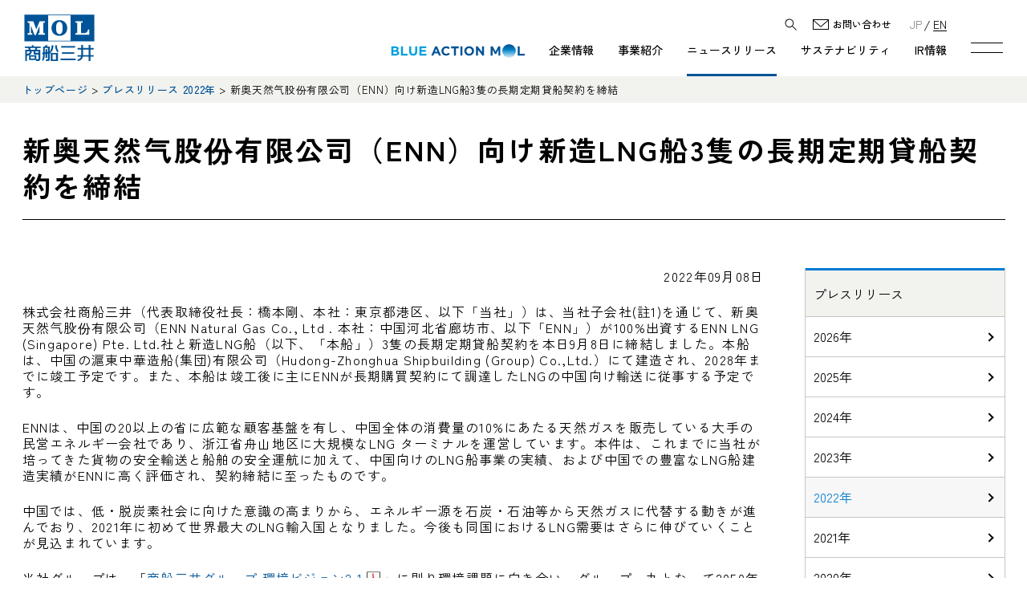

--- FILE ---
content_type: text/html; charset=UTF-8
request_url: https://www.mol.co.jp/pr/2022/22102.html
body_size: 6595
content:
<!doctype html>
<html lang="ja">
<head prefix="og: http://ogp.me/ns#">
<meta charset="utf-8">
<meta name="viewport" content="width=device-width, initial-scale=1">
<meta name="format-detection" content="telephone=no, email=no, address=no">
<meta http-equiv="X-UA-Compatible" content="IE=edge">
<title>新奥天然气股&#20221;有限公司（ENN）向け新造LNG船3隻の長期定期貸船契約を締結 | 商船三井</title>
<meta name="description" content="商船三井の「新奥天然气股&#20221;有限公司（ENN）向け新造LNG船3隻の長期定期貸船契約を締結」を掲載しています。">
<meta property="og:title" content="新奥天然气股&#20221;有限公司（ENN）向け新造LNG船3隻の長期定期貸船契約を締結 | 商船三井">
<meta property="og:url" content="https://www.mol.co.jp/pr/2022/22102.html">
<meta property="og:type" content="website">
<meta property="og:locale" content="ja_JP">
<meta property="og:image" content="/assets/img/ico/ico-fb.gif">
<meta property="og:site_name" content="商船三井">
<link href="/favicon.ico" rel="shortcut icon">
<link href="/apple-touch-icon.png" rel="apple-touch-icon">
<link rel="stylesheet" href="/assets/css/contents.css">
<link rel="stylesheet" href="/assets/css/oldcontents.css">
<link rel="stylesheet" href="/assets/css/search.css?v=250317">
<link rel="stylesheet" href="/assets/css/print.css" media="print">
<!-- Google Tag Manager -->
<script>(function(w,d,s,l,i){w[l]=w[l]||[];w[l].push({'gtm.start':
new Date().getTime(),event:'gtm.js'});var f=d.getElementsByTagName(s)[0],
j=d.createElement(s),dl=l!='dataLayer'?'&l='+l:'';j.async=true;j.src=
'https://www.googletagmanager.com/gtm.js?id='+i+dl;f.parentNode.insertBefore(j,f);
})(window,document,'script','dataLayer','GTM-PX5J2H6');</script>
<!-- End Google Tag Manager -->
</head>

<body>
<!-- Google Tag Manager (noscript) -->
<noscript><iframe src="https://www.googletagmanager.com/ns.html?id=GTM-PX5J2H6"
height="0" width="0" style="display:none;visibility:hidden"></iframe></noscript>
<!-- End Google Tag Manager (noscript) -->
<div id="wrap" class="cPr">
<header>
<div class="header">
<div id="logo"><a href="/"><img src="/assets/img/logo.svg" alt="株式会社商船三井"/></a></div>
<nav id="gnavWrap">
<ul class="gNav">
<li id="gnavBAM"><a href="/bam/"><img src="/assets/img/bam/logo-bam03.svg" alt="BLUE ACTION MOL"/></a></li>
<li id="gnavCorp" class="gNavLowWrap"><a href="/corporate/">企業情報</a>
    <div class="gNavLow">
    <dl>
    <dt><span class="enRuby">CORPORATE</span> 企業情報</dt>
    <dd>
    <ul>
		<li><a href="/corporate/">企業情報TOP</a></li>
		<li><a href="/corporate/message/">社長メッセージ</a></li>
		<li><a href="/corporate/principle/">企業理念</a></li>
		<li><a href="/corporate/plan/">経営計画</a></li>
		<li><a href="/corporate/profile/">企業概要</a></li>
		<li><a href="/corporate/executive/">役員構成</a></li>
		<li><a href="/corporate/organization/">組織図</a></li>
		<li><a href="/corporate/map/">事業所所在地</a></li>
		<li><a href="/corporate/group/">グループ企業一覧</a></li>
		<li><a href="/corporate/document/">会社案内</a></li>
		<li><a href="/corporate/history/">歴史</a></li>
    </ul>
    </dd>
    </dl>
    </div>
</li>
<li id="gnavServ" class="gNavLowWrap"><a href="/services/">事業紹介</a>
    <div class="gNavLow">
    <dl>
    <dt><span class="enRuby">MOL BUSINESS</span> 事業紹介</dt>
    <dd>
    <ul>
        <li><a href="/services/">事業紹介TOP</a></li>
        <li><a href="/services/bulkshipping/">ドライバルク船事業</a></li>
        <li><a href="/services/tanker/">タンカー事業</a></li>
        <li><a href="/services/lngcarrier/">液化ガス船事業</a></li>
        <li><a href="/services/lnginfrastructure/">LNGインフラ事業</a></li>
        <li><a href="/services/offshore/">オフショア事業</a></li>
	    <li><a href="/services/windpower/">洋上風力発電関連事業</a></li>
        <li><a href="/services/container/">コンテナ船事業</a></li>
        <li><a href="/services/carcarrier/">自動車船事業</a></li>
        <li><a href="/services/terminal/">ターミナル事業</a></li>
        <li><a href="/services/logistics/">ロジスティクス事業</a></li>
        <li><a href="https://www.daibiru.co.jp/" target="_blank" class="header-window">不動産事業</a></li>
        <li><a href="/services/domestic/">フェリー・内航RORO船事業</a></li>
        <li><a href="/services/cruise/">クルーズ事業</a></li>        
        <li><a href="/services/tugboat/">曳船（タグボート）事業</a></li>
        <li><a href="/services/consulting/">海事コンサルティング事業</a></li>
        <li><a href="/services/globalhr/">外国人人材事業</a></li>
    </ul>
    </dd>
    </dl>
    </div>
</li>
<li id="gnavPr" class="gNavLowWrap"><a href="/news/">ニュースリリース</a>
    <div class="gNavLow">
    <dl>
    <dt><span class="enRuby">News Release</span> ニュースリリース</dt>
    <dd>
    <ul>
        <li><a href="/pr/">プレスリリース</a></li>
        <li><a href="/info/article/notice/">お知らせ</a></li>
        <li><a href="https://ir.mol.co.jp/ja/ir/ir_news.html">IRニュース</a></li>
        <li><a href="/sustainability/news/">サステナビリティ ニュース</a></li>
    </ul>
    </dd>
    </dl>
    </div>
</li>
<li id="gnavSust" class="gNavLowWrap"><a href="/sustainability/">サステナビリティ</a>
    <div class="gNavLow">
    <dl>
    <dt><span class="enRuby">Sustainability</span> サステナビリティ</dt>
    <dd>
    <ul>
        <li><a href="/sustainability/">サステナビリティTOP</a></li>
        <li><a href="/sustainability/message/">チーフ・サステナビリティ・オフィサーメッセージ</a></li>
        <li><a href="/sustainability/management/">サステナビリティ経営</a></li>
        <li><a href="/sustainability/story/">価値創造ストーリー</a></li>
        <li><a href="/sustainability/safety/">Safety &amp; Value</a></li>
        <li><a href="/sustainability/environment/">Environment</a></li>
        <li><a href="/sustainability/human/">Human &amp; Community</a></li>
        <li><a href="/sustainability/innovation/">Innovation</a></li>
        <li><a href="/sustainability/governance/">Governance</a></li>
        <li><a href="/sustainability/stakeholder/">ステークホルダーエンゲージメント</a></li>
        <li><a href="/sustainability/finance/">サステナブルファイナンス</a></li>
        <li><a href="/sustainability/data/">サステナビリティデータ集</a></li>
        <li><a href="/sustainability/esg/">ESG情報開示ガイドラインとの対照表</a></li>
        <li><a href="/sustainability/recognition/">社外からの評価</a></li>
        <li><a href="/sustainability/library/">ライブラリ</a></li>
    </ul>
    </dd>
    </dl>
    </div>
</li>
<li id="gnavIR" class="gNavLowWrap"><a href="https://ir.mol.co.jp/ja/ir.html">IR情報</a>
    <div class="gNavLow">
    <dl>
    <dt><span class="enRuby">Investor Relations</span> IR情報</dt>
    <dd>
    <ul>
        <li><a href="https://ir.mol.co.jp/ja/ir.html">IR情報TOP</a></li>
        <li><a href="https://ir.mol.co.jp/ja/ir/management.html">経営方針</a></li>
        <li><a href="https://ir.mol.co.jp/ja/ir/finance.html">財務・業績情報</a></li>
        <li><a href="https://ir.mol.co.jp/ja/ir/library.html">IR資料室</a></li>
        <li><a href="https://ir.mol.co.jp/ja/ir/stock.html">株主総会・株式情報</a></li>
        <li><a href="https://ir.mol.co.jp/ja/ir/individual.html">個人投資家の皆様へ</a></li>
        <li><a href="https://ir.mol.co.jp/ja/ir/calendar.html">IRカレンダー</a></li>
        <li><a href="https://ir.mol.co.jp/ja/ir/ir_news.html">IRニュース</a></li>
        <li><a href="https://ir.mol.co.jp/ja/ir/report.html">IR情報メール配信登録</a></li>
        <li><a href="https://ir.mol.co.jp/ja/ir/disclaimer.html">免責事項</a></li>
    </ul>
    </dd>
    </dl>
    </div>
</li>
</ul>
<div class="gnavContact"><a href="/contact/">お問い合わせ</a></div>
</nav>
<div class="gNavSearch-mf">
    <div class="schToggle">
    <div class="schBtn"></div>
    <div class="mf_finder_container">
    <mf-search-box 
    submit-text=""
    ajax-url="https://finder.api.mf.marsflag.com/api/v1/finder_service/documents/8759aa64/search"
    options-hidden
    doctype-hidden
    ignore-search-result
    placeholder="キーワードで検索"
    serp-url="/search/index.html#/"
    ></mf-search-box>
    </div>
    </div>
</div><!--/gNavSearch-mf-->
</div><!--/.header-->
</header>
<div class="menuBtn"><span class="menuLines"></span></div>
<ul id="langSwitching">
    <li><span class="_currentPage">JP</span></li>
    <li><a href="/en/pr/2022/22101.html">EN</a></li>
</ul>

<div class="contentsWrap">
<div id="pNav"><p class="_inner"><a href="/">トップページ</a> &gt; <a href="/pr/2022.html">プレスリリース 2022年</a> &gt; 新奥天然气股&#20221;有限公司（ENN）向け新造LNG船3隻の長期定期貸船契約を締結</p></div>
<div class="h1Wrap">
	<h1 class="_inner h1Blue">新奥天然气股&#20221;有限公司（ENN）向け新造LNG船3隻の長期定期貸船契約を締結</h1>
</div>
<div class="_innersnav">
<div class="underContents contentsL">
<!----------------------------underContentsここから---------------------------->
<p class="txtR">2022年09月08日</p>
<!--*****************************************************************-->
<p>株式会社商船三井（代表取締役社長：橋本剛、本社：東京都港区、以下「当社」）は、当社子会社(註1)を通じて、新奥天然气股&#20221;有限公司（ENN Natural Gas Co., Ltd . 本社：中国河北省廊坊市、以下「ENN」）が100%出資するENN LNG (Singapore) Pte. Ltd.社と新造LNG船（以下、「本船」）3隻の長期定期貸船契約を本日9月8日に締結しました。本船は、中国の滬東中華造船(集団)有限公司（Hudong-Zhonghua Shipbuilding (Group) Co.,Ltd.）にて建造され、2028年までに竣工予定です。また、本船は竣工後に主にENNが長期購買契約にて調達したLNGの中国向け輸送に従事する予定です。</p>
    
<p>ENNは、中国の20以上の省に広範な顧客基盤を有し、中国全体の消費量の10%にあたる天然ガスを販売している大手の民営エネルギー会社であり、浙江省舟山地区に大規模なLNG ターミナルを運営しています。本件は、これまでに当社が培ってきた貨物の安全輸送と船舶の安全運航に加えて、中国向けのLNG船事業の実績、および中国での豊富なLNG船建造実績がENNに高く評価され、契約締結に至ったものです。</p>
    
<p>中国では、低・脱炭素社会に向けた意識の高まりから、エネルギー源を石炭・石油等から天然ガスに代替する動きが進んでおり、2021年に初めて世界最大のLNG輸入国となりました。今後も同国におけるLNG需要はさらに伸びていくことが見込まれています。</p>
    
<p>当社グループは、「<a href="https://www.mol.co.jp/sustainability/environment/vision/pdf/vision21/mol_group_environmental_vision_2.1.pdf" target="_blank" class="pdf">商船三井グループ 環境ビジョン2.1</a>」に則り環境課題に向き合い、グループ一丸となって2050年までのGHGネットゼロ・エミッション達成に向け、低・脱炭素化を推進しています。また中国におけるノウハウ・実績をさらに深化・進展させ、益々発展する中国のLNGビジネスに応える総合海運企業としてこれからも貢献していきます。</p>

<p class="exp02b">(註1) 当社100%出資子会社。中国の船会社の参画を協議中。</p>
    
<p>【商船三井グループが設定した5つの<a href="/sustainability/management/issues/index.html">サステナビリティ課題</a>】<br>
商船三井グループでは、事業を通じて優先的に取り組むべき社会課題として特定した「サステナビリティ課題」への対応を推進することで、持続可能な社会の実現に貢献します。本件は、5つのサステナビリティ課題の中でも特に「Safety &amp; Value 安全輸送・社会インフラ事業を通じた付加価値の提供」および「Environment 海洋・地球環境の保全」にあたる取り組みです。<br>
<img src="/pr/2022/img/220908a.gif" alt=""></p>
<!--*****************************************************************-->
<!----------------------------underContentsここまで---------------------------->
</div>
<nav id="snavWrap">
<ul class="sNav">
<li><span class="nolink">プレスリリース</span>
<ul>

	<li><a href="/pr/2026.html">2026年</a></li>

	<li><a href="/pr/2025.html">2025年</a></li>

	<li><a href="/pr/2024.html">2024年</a></li>

	<li><a href="/pr/2023.html">2023年</a></li>

	<li class="on"><a href="/pr/2022.html">2022年</a></li>

	<li><a href="/pr/2021.html">2021年</a></li>

	<li><a href="/pr/2020.html">2020年</a></li>

	<li><a href="/pr/2019.html">2019年</a></li>

</ul>
</li>
</ul>
<form name="sort_form">
<div class="sNav-select">
<select name="sort" onchange="dropsort()">
<option value="">さらに見る</option>
<option value="/pr/2018.html">2018年</option><option value="/pr/2017.html">2017年</option><option value="/pr/2016.html">2016年</option><option value="/pr/2015.html">2015年</option><option value="/pr/2014.html">2014年</option><option value="/pr/2013.html">2013年</option><option value="/pr/2012.html">2012年</option><option value="/pr/2011.html">2011年</option><option value="/pr/2010.html">2010年</option><option value="/pr/2009.html">2009年</option><option value="/pr/2008.html">2008年</option><option value="/pr/2007.html">2007年</option><option value="/pr/2006.html">2006年</option>
</select>
</div>
</form>
<!--/sNavWrap--></nav>

</div>
</div><!--/contentsWrap-->

<footer>
<div class="footer">
    <nav class="fnav">
    <ul>
	<li><a href="/privacy/">プライバシーポリシー</a></li>
	<li><a href="/terms/">サイトのご利用について</a></li>
    <li><a href="/sitemap/">サイトマップ</a></li>
    </ul>
    </nav>
    <small class="copyright">Copyright 1997-<span id="newyear"></span> &copy; Mitsui O.S.K.Lines All rights reserved.</small>
    <div class="pagetop"><a href="#top">PAGE <br>TOP</a></div>
</div>
</footer><nav id="smnavWrap">
<div class="_inner">
<ul class="smnavBnr _boxCol2">
    <li><a href="https://www.mol-service.com/ja/" target="_blank"><img src="/assets/img/header/bnrService.jpg?v=240816" alt="商船三井（MOL） Solutions"/></a></li>
    <li><a href="/recruit/"><img src="/assets/img/header/bnrRecruit.jpg?v=250317" alt="採用情報 "/></a></li>
</ul>
<div class="smnavMenu _boxCol4">
<!--1/4-->
<div class="_col4Inner">
<div class="smnavSingle smnavBAM"><a href="/bam/">BLUE ACTION MOL</a></div>
<dl class="smnavCorp _mt">
<dt class="smnavLowTtl"><a href="/corporate/">企業情報</a></dt>
<dd class="smnavLow">
<ul>
    <li class="pcNone"><a href="/corporate/">企業情報TOP</a></li>
    <li><a href="/corporate/message/">社長メッセージ</a></li>
	<li><a href="/corporate/principle/">企業理念</a></li>
	<li><a href="/corporate/plan/">経営計画</a></li>
	<li><a href="/corporate/profile/">企業概要</a></li>
	<li><a href="/corporate/executive/">役員構成</a></li>
	<li><a href="/corporate/organization/">組織図</a></li>
	<li><a href="/corporate/map/">事業所所在地</a></li>
	<li><a href="/corporate/group/">グループ企業一覧</a></li>
	<li><a href="/corporate/document/">会社案内</a></li>
	<li><a href="/corporate/history/">歴史</a></li>
</ul>
</dd>
</dl>
</div>
<!--2/4-->
<dl class="smnavServ _col4Inner">
<dt class="smnavLowTtl"><a href="/services/">事業紹介</a></dt>
<dd class="smnavLow">
<ul>
    <li class="pcNone"><a href="/services/">事業紹介TOP</a></li>
    <li><a href="/services/bulkshipping/">ドライバルク船事業</a></li>
	<li><a href="/services/tanker/">タンカー事業</a></li>
    <li><a href="/services/lngcarrier/">液化ガス船事業</a></li>
	<li><a href="/services/lnginfrastructure/">LNGインフラ事業</a></li>
    <li><a href="/services/offshore/">オフショア事業</a></li>
	<li><a href="/services/windpower/">洋上風力発電関連事業</a></li>
    <li><a href="/services/container/">コンテナ船事業</a></li>
	<li><a href="/services/carcarrier/">自動車船事業</a></li>
	<li><a href="/services/terminal/">ターミナル事業</a></li>
	<li><a href="/services/logistics/">ロジスティクス事業</a></li>
    <li><a href="https://www.daibiru.co.jp/" target="_blank" class="smnav-window">不動産事業</a></li>
    <li><a href="/services/domestic/">フェリー・内航RORO船事業</a></li>
	<li><a href="/services/cruise/">クルーズ事業</a></li>    
	<li><a href="/services/tugboat/">曳船（タグボート）事業</a></li>
    <li><a href="/services/consulting/">海事コンサルティング事業</a></li>
    <li><a href="/services/globalhr/">外国人人材事業</a></li>
</ul>
</dd>
</dl>   
<!--3/4-->
<div class="_col4Inner">
<div class="smnavSingle smnavPr"><a href="/news/">ニュースリリース</a></div> 
<dl class="smnavSust _mt">
<dt class="smnavLowTtl"><a href="/sustainability/">サステナビリティ</a></dt>
<dd class="smnavLow">
<ul>
    <li class="pcNone"><a href="/sustainability/">サステナビリティTOP</a></li>
    <li><a href="/sustainability/message/">チーフ・サステナビリティ・オフィサーメッセージ</a></li>
	<li><a href="/sustainability/management/">サステナビリティ経営</a></li>
    <li><a href="/sustainability/story/">価値創造ストーリー</a></li>
    <li><a href="/sustainability/safety/">Safety &amp; Value</a></li>
    <li><a href="/sustainability/environment/">Environment</a></li>
    <li><a href="/sustainability/human/">Human &amp; Community</a></li>
    <li><a href="/sustainability/innovation/">Innovation</a></li>
    <li><a href="/sustainability/governance/">Governance</a></li>
    <li><a href="/sustainability/stakeholder/">ステークホルダーエンゲージメント</a></li>
    <li><a href="/sustainability/finance/">サステナブルファイナンス</a></li>
    <li><a href="/sustainability/data/">サステナビリティデータ集</a></li>
    <li><a href="/sustainability/esg/">ESG情報開示ガイドラインとの対照表</a></li>
    <li><a href="/sustainability/recognition/">社外からの評価</a></li>
    <li><a href="/sustainability/library/">ライブラリ</a></li>
</ul>
</dd>
</dl>
</div>
<!--4/4-->
<div class="_col4Inner">
<dl class="smnavIR">
<dt class="smnavLowTtl"><a href="https://ir.mol.co.jp/ja/ir.html">IR情報</a></dt>
<dd class="smnavLow">
<ul>
    <li class="pcNone"><a href="https://ir.mol.co.jp/ja/ir.html">IR情報TOP</a></li>
    <li><a href="https://ir.mol.co.jp/ja/ir/management.html">経営方針</a></li>
    <li><a href="https://ir.mol.co.jp/ja/ir/finance.html">財務・業績情報</a></li>
    <li><a href="https://ir.mol.co.jp/ja/ir/library.html">IR資料室</a></li>
    <li><a href="https://ir.mol.co.jp/ja/ir/stock.html">株主総会・株式情報</a></li>
    <li><a href="https://ir.mol.co.jp/ja/ir/individual.html">個人投資家の皆様へ</a></li>
    <li><a href="https://ir.mol.co.jp/ja/ir/calendar.html">IRカレンダー</a></li>
    <li><a href="https://ir.mol.co.jp/ja/ir/ir_news.html">IRニュース</a></li>
    <li><a href="https://ir.mol.co.jp/ja/ir/report.html">IR情報メール配信登録</a></li>
    <li><a href="https://ir.mol.co.jp/ja/ir/disclaimer.html">免責事項</a></li>
</ul>
</dd>
</dl>
<div class="smnavSingle _mt smnavContanct"><a href="/contact/">お問い合わせ</a></div>
</div>
</div><!--smnavMenu-->
</div><!--/_inner-->

<div class="smnavSP">
<ul class="_boxCol5 _inner">
    <li><a href="https://www.mol-service.com/ja/" target="_blank"><img src="/assets/img/header/spService.jpg" alt=""/><br>
      商船三井 Solutions<span class="window02"></span></a></li>
    <li><a href=" https://www.mol-cart.com/" target="_blank"><img src="/assets/img/header/spMolcart.gif" alt=""/><br>MOL CART OFFICIAL SITE<span class="window02"></span></a></li>
    <li><a href="https://www.mol.co.jp/museum/" target="_blank"><img src="/assets/img/header/spMuseum.gif" alt=""/><br>
商船三井ミュージアム<br>ふねしる<span class="window02"></span></a></li>
    <li><a href="https://www.mol.co.jp/formauritius/" target="_blank"><img src="/assets/img/header/spMauritius.jpg" alt=""/><br>MOL for Mauritius<span class="window02"></span></a></li>
    <li><a href="https://www.mol.co.jp/kurahashi/" target="_blank"><img src="/assets/img/header/spKurahashi.jpg" alt=""/><br>倉橋 香衣 OFFICIAL SITE<span class="window02"></span></a></li>
    <li><a href="https://www.mol.co.jp/poster/" target="_blank"><img src="/assets/img/header/spRetro.jpg" alt=""/><br>レトロポスターギャラリー<span class="window02"></span></a></li>
    <li><a href="/various-vessels/" target="_blank"><img src="/assets/img/header/spIroirofune.jpg" alt=""/><br>暮らしと産業をささえる<br>いろいろな船<span class="window02"></span></a></li>
	<li><a href="/corporate/document/pdf/mol_oshigoto_tankyu_book.pdf" target="_blank"><img src="/assets/img/header/spOshigoto.jpg" alt=""/>お仕事探求Book<span class="pdf"></span></a></li>
    <li><a href="https://www.mol.co.jp/yanagihara/" target="_blank"><img src="/assets/img/header/spYanagihara.gif" alt=""/><br>柳原名誉船長ミュージアム<span class="window02"></span></a></li>
</ul>
</div>

<div class="searchWrap-mf"><div class="search _inner">
    <div class="mf_finder_container">
    <mf-search-box 
    submit-text=""
    ajax-url="https://finder.api.mf.marsflag.com/api/v1/finder_service/documents/8759aa64/search"
    options-hidden
    doctype-hidden
    ignore-search-result
    placeholder="キーワードで検索"
    serp-url="/search/index.html#/"
    ></mf-search-box>
    </div>
</div></div><!--/searchWrap-mf-->
</nav>
</div><!--/wrap-->

<script type="text/javascript" src="/assets/js/jquery.js"></script>
<script type="text/javascript" src="/assets/js/common.js?v=250317"></script>
<script type="text/javascript" src="/assets/js/scrollhint/scroll-hint.min.js"></script>
<script type="text/javascript" src="/assets/js/jquery.matchHeight.js"></script>
<script type="text/javascript" src="/assets/js/getintouch.js"></script>
<script src="https://ce.mf.marsflag.com/latest/js/mf-search.js"></script>
<!-- linkedin Tag -->
<script type="text/javascript">
_linkedin_partner_id = "2680218";
window._linkedin_data_partner_ids = window._linkedin_data_partner_ids || [];
window._linkedin_data_partner_ids.push(_linkedin_partner_id);
</script><script type="text/javascript">
(function(){var s = document.getElementsByTagName("script")[0];
var b = document.createElement("script");
b.type = "text/javascript";b.async = true;
b.src = "https://snap.licdn.com/li.lms-analytics/insight.min.js";
s.parentNode.insertBefore(b, s);})();
</script>
<noscript>
<img height="1" width="1" style="display:none;" alt="" src="https://px.ads.linkedin.com/collect/?pid=2680218&fmt=gif" />
</noscript>
</body>
</html>

--- FILE ---
content_type: text/css
request_url: https://www.mol.co.jp/assets/css/contents.css
body_size: 13250
content:
@import url("https://fonts.googleapis.com/css2?family=Montserrat:wght@400;500;600;700&family=Roboto:wght@700&family=Zen+Kaku+Gothic+New:wght@400;500;700&display=swap");html,body,div,h1,h2,h3,h4,h5,p,ul,ol,li,dl,dt,dd,hr,table,tr,th,td,tbody,tfoot,thead,img,iframe,span,object,pre,blockquote,abbr,a,address,cite,code,del,dfn,em,sup,sub,ins,kbd,q,samp,small,var,b,i,fieldset,form,label,legend,caption,article,aside,canvas,details,figcaption,figure,footer,header,hgroup,menu,nav,section,summary,time,mark,audio,video,button,input{margin:0;padding:0;outline:0;list-style:none;vertical-align:baseline;border:none;font:inherit;font-style:normal;font-weight:400;font-size:100%}article,aside,details,figcaption,figure,footer,header,nav,section,menu,hgroup{display:block}*,*::before,*::after{-webkit-box-sizing:border-box;-moz-box-sizing:border-box;-o-box-sizing:border-box;-ms-box-sizing:border-box;box-sizing:border-box}html{display:block;background:#FFF}body{overflow-x:hidden;width:100%;min-width:320px;-webkit-text-size-adjust:100%;line-height:1;font-family:'Zen Kaku Gothic New', "Helvetica Neue", "Hiragino Kaku Gothic ProN", "Yu Gothic medium", "Hiragino Sans", Meiryo, sans-serif;-webkit-font-smoothing:antialiased;word-wrap:break-word;overflow-wrap:break-word;color:#000;background:#FFF}body.fixed{position:fixed;left:0}input[type="button"],input[type="text"],input[type="submit"]{font-family:'Zen Kaku Gothic New', "Helvetica Neue", "Hiragino Kaku Gothic ProN", "Yu Gothic medium", "Hiragino Sans", Meiryo, sans-serif;font-weight:400}strong{font-weight:700}@media screen\0 {body,input[type="button"],input[type="text"],input[type="submit"],.sNav-select select{font-family:'Segoe UI', Meiryo, "メイリオ", sans-serif}}img,video{max-width:100%;vertical-align:middle;height:auto}video{cursor:pointer}sub{vertical-align:baseline;line-height:0;font:inherit;font-size:70%}sup{vertical-align:super;padding-top:0.2em;line-height:0;font:inherit;font-size:70%}hr,hr.line,hr.lineDot{clear:both;margin:1.5em 0;height:1px;border-top:1px solid transparent;background:none !important;border-bottom:none !important;border-left:none !important;border-right:none !important}hr.line{border-top:1px solid #80accd}hr.lineDot{border-top:1px dotted #005396}hr.lineDot::after{position:static}input[type="button"],input[type="text"],input[type="submit"]{-webkit-appearance:none;border-radius:0}@media all and (max-width: 840px){hr{margin:1em 0}}._inner{width:1225px;margin:0 auto}@media all and (max-width: 1023px){._inner{margin:0 20px;width:calc(100% - 40px) !important}}@media all and (min-width: 840px){._cInner{max-width:1100px;width:calc(100% - 200px);margin:0 auto}}@media all and (min-width: 1366px){._cInner{width:1100px}}@media all and (max-width: 840px){._cInner{width:calc(100% - 40px);margin:0 auto}}@media all and (min-width: 840px){._cInner02{max-width:calc(1100px + 20px);width:calc(100% - 180px);margin:0 auto}}@media all and (min-width: 1366px){._cInner02{width:calc(1100px + 20px)}}@media all and (max-width: 840px){._cInner02{width:calc(100% - 40px);margin:0 auto}}img.ico{vertical-align:middle;margin:-1px 4px 0 4px;width:17px;image-rendering:-webkit-optimize-contrast}a.pdf{background:url(../img/ico/ico-pdf.svg) right center no-repeat;padding:0 22px 0 0;margin-right:3px;background-size:17px auto}a span.pdf{background:url(../img/ico/ico-pdf.svg) left center no-repeat;padding-left:22px;margin-left:3px;background-size:17px auto}li.pdf a,ul.pdflist li a{background:url(../img/ico/ico-pdf.svg) right center no-repeat;padding:0 22px 0 0;margin-right:3px;background-size:17px auto}a.window,a span.window,.windowlist li a,.window a{background:url(../img/ico/ico-window.svg) right center no-repeat;padding:0 22px 0 0;margin-right:3px;background-size:17px auto}a.window02,a span.window02,.windowlist02 li a,.window02 a{background:url(../img/ico/ico-window_White.svg) right center no-repeat;padding:0 22px 0 0;margin-right:3px;background-size:17px auto}a.arrow,a span.arrow,.arrowlist li a,.arrow a{background:url(../img/ico/ico-arrow.svg) right center no-repeat;padding:0 25px 0 0;margin-right:3px;background-size:18px auto}.li1m>li{margin-bottom:1em}.li1m>li:last-child{margin-bottom:0 !important}ul.disc,ul.txt,ul.num,ul.alpha,ul.circle{margin-left:1.25em}ul.disc li ul.circle li,ul.txt li ul.circle li,ul.alpha li ul.circle li,ul.circle li{list-style:circle;padding-left:0;text-indent:0}ul.disc li ul.num li,ul.txt li ul.num li,ul.alpha li ul.num li,ul.num li{list-style:decimal;margin-left:8px;padding-left:0;text-indent:0}ul.num li ul.alpha li,ul.disc li ul.alpha li,ul.txt li ul.alpha li,ul.alpha li{list-style:lower-alpha;margin-left:8px;padding-left:0;text-indent:0}ul.num li ul.txt>li,ul.disc li ul.txt>li,ul.disc li ul.txt>li:before,ul.alpha li ul.txt>li,ul.txt>li{list-style:none;padding-left:1em;text-indent:-1.6em}ul.num li ul.disc li,ul.txt li ul.disc li,ul.alpha li ul.disc li,ul.disc li{list-style:disc;padding-left:0;text-indent:0}ul.none li{list-style:none}.anc{clear:both;background:#f2f2ef;padding:10px 10px 10px 15px;margin:0 0 2em 0;font-size:90%;line-height:1.2}.anc li{padding-left:18px;margin-bottom:0.3em;position:relative}.anc li::after{position:absolute;top:2px;left:3px;display:block;width:8px;height:8px;margin:auto;border-top:1px solid #005396;border-right:1px solid #005396;content:"";-ms-transform:rotate(135deg);-webkit-transform:rotate(135deg);transform:rotate(135deg)}.anc a,.anc a:visited{color:#000 !important;opacity:1.0}.anc a:hover{text-decoration:none !important;opacity:0.8}.arrowBtm{padding-left:22px;margin-bottom:0.3em;position:relative}.arrowBtm::after{position:absolute;top:5px;right:auto;bottom:auto;left:5px;display:block;width:8px;height:8px;margin:auto;border-top:1px solid #005396;border-right:1px solid #005396;content:"";-ms-transform:rotate(135deg);-webkit-transform:rotate(135deg);transform:rotate(135deg)}#en .arrowBtm::after{top:6px}._col2list,._col3list,._collist{display:-webkit-flex;display:flex;-ms-flex-wrap:wrap;flex-wrap:wrap}._col2list li{margin-right:20px;width:calc(50% - 20px)}.num._col2list li,.alpha._col2list li{width:calc(50% - 18px)}._col3list li{margin-right:15px;width:calc(33.3% - 10px)}.num._col3list li,.alpha._col3list li{width:calc(33.3% - 18px)}._col2list li:nth-child(2n),._col3list li:nth-child(3n){margin-right:0 !important}._collist li{margin-right:10px;white-space:nowrap}.disc._collist,.num._collist,.alpha._collist{margin-left:0.5em}.disc._collist li,.num._collist li,.alpha._collist li{padding-left:0 !important;margin-left:18px}@media all and (max-width: 1250px){.anc{padding:10px 10px 5px 8px}._col2list li,._col3list li,.num._col2list li,.alpha._col2list li,.num._col3list li,.alpha._col3list li{margin-right:0;width:100%}._col2list._phCol2list,._col3list._phCol2list,.num._col2list._phCol2list,.alpha._col2list._phCol2list,.num._col3list._phCol2list,.alpha._col3list._phCol2list{display:-webkit-flex;display:flex;-ms-flex-wrap:wrap;flex-wrap:wrap}._col2list._phCol2list li,._col3list._phCol2list li,.num._col2list._phCol2list li,.alpha._col2list._phCol2list li,.num._col3list._phCol2list li,.alpha._col3list._phCol2list li{width:calc(50% - 5px)}._col2list._phCol2list li:nth-child(even),._col3list._phCol2list li:nth-child(even),.num._col2list._phCol2list li:nth-child(even),.alpha._col2list._phCol2list li:nth-child(even),.num._col3list._phCol2list li:nth-child(even),.alpha._col3list._phCol2list li:nth-child(even){margin-left:10px}}figcaption,.cap{display:block;margin-top:8px !important;font-size:80% !important;text-align:center;line-height:1.2}.cap{width:100%}figcaption a.window,.cap a.window,a figcaption .window{background-image:url(../img/ico/ico-window.svg);background-position:right center;padding:0 14px 0 0;background-size:14px auto}figcaption a.pdf,.cap a.pdf,a figcaption .pdf{background-size:12px auto;background-position:right center;padding:0 14px 0 0}.photo,.photo1000,.photo800,.photo600,.photoAuto{display:table;text-align:center;margin:0 auto 1em auto}.photo._left,.photo1000._left,.photo800._left,.photo600._left,.photoAuto._left{margin:0 5px 1em 5px}.photo1000{width:100%;max-width:1000px}.photo800{width:100%;max-width:800px}.photo600{width:100%;max-width:600px}.photoAuto{width:auto}.photo,.photo1000{padding-left:5px;padding-right:5px}.col{display:-webkit-flex;display:flex;-webkit-box-pack:center;-ms-flex-pack:center;justify-content:center;-ms-flex-wrap:wrap;flex-wrap:wrap}.col._col2{-webkit-box-pack:justify;-ms-flex-pack:justify;justify-content:space-between}.col._col2 figure,.col._col2 li{width:calc(50% - 10px);margin:0 auto 20px auto}.col._col3 figure,.col._col3 li{width:calc(33.3% - 10px);margin:0 5px 10px 5px}.col._col4 figure,.col._col4 li{width:calc(25% - 6px);margin:0 3px 6px 3px}.col._col5 figure,.col._col5 li{width:calc(20% - 6px);margin:0 3px 6px 3px}.colAuto{display:-webkit-flex;display:flex;-webkit-box-pack:center;-ms-flex-pack:center;justify-content:center;-ms-flex-wrap:wrap;flex-wrap:wrap}.colAuto figure,.colAuto li{margin:0 5px 10px 5px}.col._col2 figure img,.col._col2 li img,.col._col3 figure img,.col._col3 li img,.col._col4 figure img,.col._col4 li img,.col._col5 figure img,.col._col5 li img,.colAuto figure img,.colAuto li img{display:block;margin:0 auto}.rPhoto,.rPhoto-m,.rPhoto-s,.rPhoto-ss,.rPhoto-auto{float:right;margin:0 0 8px 15px;display:table;text-align:center}.lPhoto,.lPhoto-m,.lPhoto-s,.lPhoto-ss,.lPhoto-auto{float:left;margin:0 15px 8px 0;display:table;text-align:center}.rPhoto,.lPhoto{width:calc(50% - 10px)}.rPhoto-m,.lPhoto-m{width:calc(33.3% - 10px)}.rPhoto-s,.lPhoto-s{width:calc(20% - 6px)}.rPhoto-ss,.lPhoto-ss{width:150px}img.imgAuto{width:auto}.fnone{margin-bottom:0 !important}.capPhoto{display:table !important;width:200px;*width:auto}.capPhoto img{max-width:1250px}@media all and (max-width: 840px){figcaption,.cap{text-align:left}.photo,.photo1000,.photo800,.photo600,.photoAuto{padding-left:4px;padding-right:4px}.col._col2,.col._col3,.col._col4{-webkit-box-pack:justify;-ms-flex-pack:justify;justify-content:space-between}.col._col2 figure,.col._col2 li,.col._col3 figure,.col._col3 li,.col._col4 figure,.col._col4 li{width:calc(50% - 8px);margin:0 auto 16px auto}.col._col5 figure,.col._col5 li{width:calc(33% - 4px);margin:0 2px 5px 2px}.rPhoto-m,.lPhoto-m{width:calc(50% - 10px)}.rPhoto-s,.lPhoto-s{width:150px}.capPhoto{width:100%}.capPhoto img{max-width:600px;width:100%}.capPhoto figcaption{text-align:left}}@media all and (max-width: 520px){.photo,.photo1000,.photo800,.photo600,.photoAuto{padding-left:3px;padding-right:3px}.col._col2 figure,.col._col2 li,.col._col3 figure,.col._col3 li,.col._col4 figure,.col._col4 li{width:calc(50% - 6px);max-width:100%;margin:0 auto 12px auto}.col._col5 figure,.col._col5 li{width:calc(33% - 4px);max-width:100%;margin:0 2px 5px 2px}.rPhoto,.rPhoto-m,.rPhoto-s,.rPhoto-ss,.rPhoto-auto{margin:0 0 3px 6px}.lPhoto,.lPhoto-m,.lPhoto-s,.lPhoto-ss,.lPhoto-auto{margin:0 8px 3px 0}.rPhoto-s,.rPhoto-ss,.lPhoto-s,.lPhoto-ss{width:100px}.fnone{float:none !important;display:block;width:100%;height:auto;padding:0 0 8px 0;margin:0 auto}.fnone figure{width:100% !important}.col._col2 figure.fnone,.col._col2 li.fnone{width:100%;margin:0 auto 6px autot}}.imgZoom{position:relative;overflow:hidden;cursor:pointer;display:block}a.imgZoom img{opacity:1.0;-webkit-transition:.2s ease-in-out;transition:.2s ease-in-out}.imgZoom::before{position:absolute;background:url(../img/ico/ico-zoom.svg) no-repeat;bottom:3px;right:3px;content:'';width:17px;height:17px;z-index:2}a:hover .imgZoom::before,a.imgZoom:hover::before,a.imgZoom:hover img{opacity:0.6}@media all and (max-width: 1250px){a:hover .imgZoom::before,a.imgZoom:hover::before,a.imgZoom:hover img{opacity:1.0}}@media all and (max-width: 520px){.imgZoom::before{background-size:12px auto;bottom:1px;right:1px;width:13px;height:13px}}.box,.box02{clear:both;margin-bottom:1.5em;display:block}.box{padding:20px}.box02{padding:30px}.box>p:last-child,.box>ul:last-child,.box>ol:last-child,.box>table:last-child,.box>dl:last-child,.box dd:last-child,.box>figure:last-child,.box02>p:last-child,.box02>ul:last-child,.box02>ol:last-child,.box02>table:last-child,.box02>dl:last-child,.box02 dd:last-child,.box02>figure:last-child{margin-bottom:0 !important}.boxCol2{display:-webkit-flex;display:flex;-webkit-box-pack:justify;-ms-flex-pack:justify;justify-content:space-between;-ms-flex-wrap:wrap;flex-wrap:wrap}.boxCol3,.boxCol4,.boxCol5{display:-webkit-flex;display:flex;-webkit-box-pack:start;-ms-flex-pack:start;justify-content:flex-start;-ms-flex-wrap:wrap;flex-wrap:wrap}ul.boxCol2,ul.boxCol3,ul.boxCol4,ul.boxCol5{margin-bottom:0}.boxCol2>dl,.boxCol2>div,.boxCol2>li,.boxCol2 ._col2Inner{width:calc(50% - 5px);margin:0 0 10px 0}.boxCol3>dl,.boxCol3>div,.boxCol3>li,.boxCol3 ._col3Inner{width:calc(33.3% - 10px);margin:0 5px 10px 5px}.boxCol4>dl,.boxCol4>div,.boxCol4>li,.boxCol4 ._col4Inner{width:calc(25% - 10px);margin:0 5px 10px 5px}.boxCol5>dl,.boxCol5>div,.boxCol5>li,.boxCol5 ._col5Inner{width:calc(20% - 10px);margin:0 5px 10px 5px}@media all and (max-width: 840px){.box{padding:10px;margin-bottom:0.5em}.box02{padding:15px;margin-bottom:1em}.boxCol2,.boxCol3{display:block}.boxCol2>dl,.boxCol2>div,.boxCol2>li,.boxCol2 ._col2Inner,.boxCol3>dl,.boxCol3>div,.boxCol3>li,.boxCol3 ._col3Inner{width:100%;margin:0 0 10px 0}.boxCol4,.boxCol5{-webkit-box-pack:justify;-ms-flex-pack:justify;justify-content:space-between}.boxCol4>dl,.boxCol4>div,.boxCol4>li,.boxCol4 ._col4Inner,.boxCol5>dl,.boxCol5>div,.boxCol5>li,.boxCol5 ._col5Inner{width:calc(50% - 5px);margin:0 0 10px 0}._phCol2{display:-webkit-flex;display:flex;-webkit-box-pack:justify;-ms-flex-pack:justify;justify-content:space-between;-ms-flex-wrap:wrap;flex-wrap:wrap}._phCol2>dl,._phCol2>div,._phCol2>li,._phCol2 ._col2Inner,.boxCol3._phCol2 ._col3Inner{width:calc(50% - 5px);margin:0 0 10px 0 !important}}@media all and (max-width: 520px){.boxCol4,.boxCol5{display:block}.boxCol4>dl,.boxCol4>div,.boxCol4>li,.boxCol4 ._col4Inner,.boxCol5>dl,.boxCol5>div,.boxCol5>li,.boxCol5 ._col5Inner{width:100%;margin:0 0 10px 0}._phCol2{display:-webkit-flex;display:flex;-webkit-box-pack:justify;-ms-flex-pack:justify;justify-content:space-between;-ms-flex-wrap:wrap;flex-wrap:wrap}._phCol2>dl,._phCol2>div,._phCol2>li,.boxCol4._phCol2 ._col4Inner,.boxCol5._phCol2 ._col5Inner{width:calc(50% - 5px);margin:0 0 10px 0 !important}}.boxCol3._arrowFlow>dl,.boxCol3._arrowFlow>div{width:calc(33.3% - 35px);margin:0 0 8px 0;padding:20px;position:relative}.boxCol3._arrowFlow>dl p:last-child,.boxCol3._arrowFlow>dl ul:last-child,.boxCol3._arrowFlow>dl dd:last-child,.boxCol3._arrowFlow>dl>figure:last-child,.boxCol3._arrowFlow>div p:last-child,.boxCol3._arrowFlow>div ul:last-child,.boxCol3._arrowFlow>div dd:last-child,.boxCol3._arrowFlow>div>figure:last-child{margin-bottom:0 !important}.boxCol3._arrowFlow>dl:nth-child(3n+2),.boxCol3._arrowFlow>div:nth-child(3n+2){margin:0 35px 8px 35px}.boxCol3._arrowFlow>dl::after,.boxCol3._arrowFlow>div::after{position:absolute;top:calc(50% - 10px);right:-22px;bottom:auto;left:auto;display:block;width:8px;height:8px;margin:auto;border-top:1px solid #005396;border-right:1px solid #005396;content:"";-ms-transform:rotate(45deg);-webkit-transform:rotate(45deg);transform:rotate(45deg);width:20px;height:20px;border-top:3px solid #e2e2e2;border-right:3px solid #e2e2e2}.boxCol3._arrowFlow>dl:last-child::after,.boxCol3._arrowFlow>div:last-child::after{position:static;display:block;width:auto;height:auto;margin:auto;border-top:none;border-right:none;content:"";-ms-transform:rotate(0deg);-webkit-transform:rotate(0deg);transform:rotate(0deg)}@media all and (max-width: 840px){.boxCol3._arrowFlow>dl,.boxCol3._arrowFlow>div,.boxCol3._arrowFlow>dl:nth-child(3n+2),.boxCol3._arrowFlow>div:nth-child(3n+2){width:100%;margin:0 0 35px 0}.boxCol3._arrowFlow>dl::after,.boxCol3._arrowFlow>div::after{top:auto;right:auto;bottom:-22px;left:calc(50% - 10px);-ms-transform:rotate(135deg);-webkit-transform:rotate(135deg);transform:rotate(135deg)}}.flow-arrowBtm{position:relative;padding-bottom:40px;margin-bottom:1em}.flow-arrowBtm>box{margin-bottom:0}.flow-arrowBtm::after{position:absolute;left:calc(50% - 40px);top:auto;right:auto;bottom:0;display:block;width:0;height:0;border-style:solid;border-width:35px 40px 0 40px;border-color:#e2e2e2 transparent transparent transparent;content:"";margin:auto}.iframeBox{margin:0 0 1em 0;width:100%;padding-top:56.25%;position:relative}.iframeBox iframe{position:absolute;top:0;right:0;width:100% !important;height:100% !important}table{border-collapse:collapse;width:100%}table th{padding:10px;border:1px solid #5d5d5d;background:#f2f2ef;text-align:left;font-weight:500;white-space:nowrap}table td{padding:10px;border:1px solid #5d5d5d;background:#FFF}table td p:last-child,table td ul:last-child,table td figure:last-child{margin-bottom:0}table thead th{text-align:center}table.tblTransparent{border:none !important;width:auto}table.tblTransparent th,table.tblTransparent td{padding:0.2em 1em 0.2em 0;font-weight:normal;background:none;border:none !important;text-align:left}table.tblTransparent th,table.tblTransparent td{padding:0.2em 0 0.2em 0}table.thC th,table.tdC td{text-align:center}table.thR th,table.tdR td{text-align:right}table.alignC th,table.alignC td{vertical-align:middle !important}table.thWrap th,table th.thWrap{white-space:normal}table.expColon td,td.expColon,dl.expColon dd{text-indent:-1em;padding-left:1.3em}table.expColon td::before,td.expColon::before,dl.expColon dd::before{content:"："}@media all and (max-width: 840px){table{border:1px solid #5d5d5d;width:100%}table th,table td{width:100%;padding:5px;white-space:normal;display:block;border-left:none;border-right:none;border-bottom:none}table tr th{border-top:none}table tr td{border-top:1px dotted #5d5d5d}table tr td:first-child{border-top:none}table tr td:last-child{border-bottom:1px solid #5d5d5d}table tr:last-child td{border-bottom:none}table.tblNormal th,table.tblNormal td{width:auto;display:table-cell;border:1px solid #5d5d5d}table.tblNormal tr th{border:1px solid #5d5d5d}table.tblNormal tr td{border:1px solid #5d5d5d}table.tblTransparent th{padding:0 0}table.tblTransparent td{padding:0 0}table.tblTransparent tr td:last-child{padding:0 0 1em 0}table.expColon td,td.expColon,dl.expColon dd{text-indent:0;padding-left:5px}table.expColon td::before,td.expColon::before,dl.expColon dd::before{content:""}}@media all and (max-width: 840px){div.tblScrollWrap table{width:840px;margin-bottom:10px}div.tblScrollWrap table th,div.tblScrollWrap table td{width:auto !important;border:1px solid #5d5d5d;display:table-cell}div.tblScrollWrap{overflow-x:scroll}div.tblScrollWrap:last-child{margin-bottom:0}div.tblScrollWrap::-webkit-scrollbar{height:12px}div.tblScrollWrap::-webkit-scrollbar-track{background:#f2f2ef}div.tblScrollWrap::-webkit-scrollbar-thumb{background:#e2e2e2}div.tblScrollWrap::-webkit-overflow-scrolling:touch{background:#e2e2e2}}.blockL,.ph-blockL{float:left}.blockR,.ph-blockR{float:right}.center{margin:0 auto !important}.block{display:block !important}.nowrapBlock{overflow:hidden}.flex{display:-webkit-flex;display:flex}._flexHC{-webkit-box-align:center !important;-ms-flex-align:center !important;align-items:center !important}._flexWC{-webkit-box-pack:center !important;-ms-flex-pack:center !important;justify-content:center !important}._flexWL{-webkit-box-pack:start !important;-ms-flex-pack:start !important;justify-content:flex-start !important}._flexWR{-webkit-box-pack:end !important;-ms-flex-pack:end !important;justify-content:flex-end !important}.flexHcWc{display:-webkit-flex;display:flex;-webkit-box-align:center;-ms-flex-align:center;align-items:center;-webkit-box-pack:center;-ms-flex-pack:center;justify-content:center;height:100%}._flexWrap{-ms-flex-wrap:wrap;flex-wrap:wrap}._flexNowrap{-ms-flex-wrap:nowrap;flex-wrap:nowrap}._flexReverse{-webkit-box-orient:horizontal;-webkit-box-direction:reverse;-ms-flex-direction:row-reverse;flex-direction:row-reverse}@media all and (max-width: 840px){.blockL,.blockR{float:none}}.txtBlack{color:#000 !important}.txtWhite{color:#FFF !important}.txtGray{color:#5d5d5d !important}.txtMain{color:#005396 !important}.txtPoint{color:#ffd500 !important}.txtLink{color:#005396 !important}small,.txtSmall{font:inherit;font-size:80% !important}small span.pdf,.txtSmall span.pdf{background:url(../img/ico/ico-pdf.svg) left center no-repeat;background-size:12px auto;padding-left:20px;margin-left:3px}small a.window,.txtSmall a.window{background:url(../img/ico/ico-window.svg) right center no-repeat;padding-right:16px;margin-right:3px;background-size:12px auto}.txtBig{font:inherit;font-size:120% !important;font-weight:bold;line-height:1.3 !important}.txtBig .txtNormal{font-size:80% !important}.txtNormal{font-weight:normal !important;font-size:100% !important}.txtR{text-align:right !important}.txtL{text-align:left !important}.txtC{text-align:center !important}.txtSpacing0{letter-spacing:0 !important}.txtSpacing01{letter-spacing:0.1em !important}.txtSpacing02{letter-spacing:0.2em !important}.txtHeight17{line-height:1.7}.txtOblique,em{font-style:oblique !important;font:inherit}.txtUnderline{text-decoration:underline}.nowrap{white-space:nowrap}.break{word-break:break-all}.alignC{vertical-align:middle}.txtVertical{-webkit-writing-mode:vertical-rl;-ms-writing-mode:tb-rl;-o-writing-mode:vertical-rl;writing-mode:vertical-rl}.exp01{text-indent:-1em;padding-left:1em}.exp01b{text-indent:-1.75em;padding-left:1.5em;margin-left:0.25em}.exp02{text-indent:-2.25em;padding-left:2em;margin-left:0.25em}#en .exp02{text-indent:-2.1em;padding-left:2em;margin-left:0.1em}.exp02b{text-indent:-2.75em;padding-left:2.5em;margin-left:0.25em}#en .exp02b{text-indent:-2.63em;padding-left:2.5em;margin-left:0.13em}.exp03{text-indent:-3.25em;padding-left:3em;margin-left:0.25em}#en .exp03{text-indent:-3.5em;padding-left:3em;margin-left:0.5em}.exp04{text-indent:-4.25em;padding-left:4em;margin-left:0.25em}#en .exp04{text-indent:-4.5em;padding-left:4em;margin-left:0.5em}@media all and (min-width: 841px){.pcNone{display:none !important}}@media all and (max-width: 840px){.phNone{display:none !important}}@media all and (min-width: 521px){.pcNone02{display:none !important}}@media all and (max-width: 520px){.phNone02{display:none !important}}.bgGray,tr.bgGray th,tr.bgGray td{background:#f2f2ef !important}.bgMain,tr.bgMain th,tr.bgMain td{background:#80accd !important}.bgPoint,tr.bgPoint th,tr.bgPoint td{background:#ffd500 !important}.bgMOLgrade,tr.bgMOLgrade th,tr.bgMOLgrade td{background-image:-webkit-linear-gradient(left, #005396, #00a0dc);background-image:-o-linear-gradient(left, #005396, #00a0dc);background-image:linear-gradient(to right, #005396, #00a0dc);color:#FFF}.bdMain{border:1px solid #005396}.bdPoint{border:1px solid #ffd500}.bdGray{border:1px solid #e2e2e2}._bdBold{border-width:3px !important}._bdDot{border-style:dotted !important}.lineGray{border-bottom:1px solid #5d5d5d;padding-bottom:5px}.linePoint{border-bottom:1px solid #ffd500;padding-bottom:5px}.lineMain{border-bottom:1px solid #005396;padding-bottom:5px}._lineBold{border-bottom-width:3px}._lineDot{border-bottom-style:dotted !important}.wAuto{width:auto !important}.w1{width:1% !important;white-space:nowrap}.w5{width:5% !important}.w10{width:10% !important}.w15{width:15% !important}.w20{width:20% !important}.w25{width:25% !important}.w30{width:30% !important}.w35{width:35% !important}.w40{width:40% !important}.w45{width:45% !important}.w50{width:50% !important}.w55{width:55% !important}.w56{width:56% !important}.w60{width:60% !important}.w65{width:65% !important}.w70{width:70% !important}.w75{width:75% !important}.w80{width:80% !important}.w85{width:85% !important}.w90{width:90% !important}.w95{width:95% !important}.w100{width:100% !important}.w30px{width:30px !important}.w50px{width:50px !important}.w100px{width:100px !important}.w150px{width:150px !important}.w200px{width:200px !important}.w250px{width:250px !important}.w300px{width:300px !important}.w400px{width:400px !important}.w500px{width:500px !important}.w600px{width:600px !important}.w700px{width:700px !important}.w800px{width:800px !important}.hAuto{height:auto !important}.h100{height:100% !important}.h50{height:50% !important}.mar0t{margin-top:0 !important}.mar5t{margin-top:5px !important}.mar10t{margin-top:10px !important}.mar15t{margin-top:15px !important}.mar20t{margin-top:20px !important}.mar30t{margin-top:30px !important}.mar50t{margin-top:50px !important}.mar0b{margin-bottom:0 !important}.mar1b{margin-bottom:1px !important}.mar5b{margin-bottom:5px !important}.mar10b{margin-bottom:10px !important}.mar15b{margin-bottom:15px !important}.mar20b{margin-bottom:20px !important}.mar30b{margin-bottom:30px !important}.mar50b{margin-bottom:50px !important}.mar0l{margin-left:0 !important}.mar5l{margin-left:5px !important}.mar10l{margin-left:10px !important}.mar15l{margin-left:15px !important}.mar20l{margin-left:20px !important}.mar30l{margin-left:30px !important}.mar50l{margin-left:50px !important}.mar0r{margin-right:0 !important}.mar5r{margin-right:5px !important}.mar10r{margin-right:10px !important}.mar15r{margin-right:15px !important}.mar20r{margin-right:20px !important}.mar30r{margin-right:30px !important}.mar50r{margin-right:50px !important}.mar0{margin:0 !important}.mar10{margin:10px !important}.mar20{margin:20px !important}.mar30{margin:30px !important}.mar50{margin:50px !important}.marAuto{margin:auto !important}.mb{margin-bottom:1em !important}.mbAuto{margin-bottom:auto !important}.pad0t{padding-top:0 !important}.pad5t{padding-top:5px !important}.pad10t{padding-top:10px !important}.pad20t{padding-top:20px !important}.pad30t{padding-top:30px !important}.pad50t{padding-top:30px !important}.pad0b{padding-bottom:0 !important}.pad5b{padding-bottom:5px !important}.pad10b{padding-bottom:10px !important}.pad20b{padding-bottom:20px !important}.pad30b{padding-bottom:30px !important}.pad50b{padding-bottom:50px !important}.pad0l{padding-left:0 !important}.pad5l{padding-left:5px !important}.pad10l{padding-left:10px !important}.pad20l{padding-left:20px !important}.pad30l{padding-left:30px !important}.pad50l{padding-left:50px !important}.pad0r{padding-right:0 !important}.pad5r{padding-right:5px !important}.pad10r{padding-right:10px !important}.pad20r{padding-right:20px !important}.pad30r{padding-right:30px !important}.pad50r{padding-right:50px !important}.pad0lr{padding-left:0 !important;padding-right:0 !important}.pad10lr{padding-left:10px !important;padding-right:10px !important}.pad20lr{padding-left:20px !important;padding-right:20px !important}.pad30lr{padding-left:30px !important;padding-right:30px !important}.pad50lr{padding-left:50px !important;padding-right:50px !important}.pad0{padding:0 !important}.pad10{padding:10px !important}.pad15{padding:15px !important}.pad20{padding:20px !important}.pad25{padding:25px !important}.pad30{padding:30px !important}.pad40{padding:40px !important}.pad50{padding:50px !important}@media all and (max-width: 840px){.ph-mar0{margin:0 !important}.ph-mar0b{margin-bottom:0 !important}.ph-pad0{padding:0 !important}.ph-pad0b{padding-bottom:0 !important}.ph-w100{width:100% !important}.ph-maxw100{max-width:100% !important}.ph-maxw600{max-width:600px}.ph-maxw550{max-width:550px}.ph-maxw500{max-width:500px}.ph-maxw450{max-width:450px}.ph-maxw400{max-width:400px}.ph-maxw350{max-width:350px}.ph-maxw300{max-width:300px}.ph-maxw250{max-width:250px}.ph-maxw200{max-width:200px}.w1{width:auto !important;white-space:normal}.ph-txtL{text-align:left !important}.w600px{width:100% !important}.w700px{width:100% !important}.w800px{width:100% !important}}@media all and (max-width: 520px){.ph-maxw600,.ph-maxw550,.ph-maxw500,.ph-maxw450{max-width:100%}.ph-maxw400,.ph-maxw350{max-width:300px}.w400px{width:100% !important}.w500px{width:100% !important}}.clearNone{clear:none !important}.clear{clear:both}.cf,.box,.box02{zoom:1}.cf:after,.cf:before,.box:after,.box:before,.box02:after,.box02:before{content:"";clear:both;display:block}.accWrap ._accTtl{cursor:pointer;-moz-user-select:none;-ms-user-select:none;-khtml-user-select:none;-webkit-user-select:none;-webkit-touch-callout:none;user-select:none;touch-callout:none}.accWrap ._accClose{display:none}@media all and (min-width: 850px){.accWrap ._accTtl{-webkit-transition:.2s ease-in-out;transition:.2s ease-in-out;opacity:1.0}.accWrap ._accTtl:hover{opacity:.6}}.accWrap.puramai ._accTtl{padding:10px 40px 10px 10px;background:#f2f2ef;margin:1em 0 0.5em 0;position:relative}.accWrap.puramai ._accTtl::before,.accWrap.puramai ._accTtl::after{position:absolute;top:0;bottom:0;right:0;margin:auto;content:"";vertical-align:middle;background-color:#005396}.accWrap.puramai ._accTtl::before{width:13px;height:3px;top:0px;right:16px}.accWrap.puramai ._accTtl::after{width:3px;height:13px;top:0px;right:21px;-webkit-transition:.1s ease-in-out;transition:.1s ease-in-out}.accWrap.puramai ._accTtl.acTtlOpen::before{background-color:transparent}.accWrap.puramai ._accTtl._accTtlOpen::after{-ms-transform:rotate(90deg);-webkit-transform:rotate(90deg);transform:rotate(90deg)}#wrap{position:relative}header{position:fixed;left:0;top:0;z-index:2;letter-spacing:0;line-height:1.1;width:100%}.header{width:100%;background:rgba(255,255,255,0.6);backdrop-filter:blur(6px);display:-webkit-flex;display:flex;-webkit-box-pack:justify;-ms-flex-pack:justify;justify-content:space-between}@media all and (min-width: 1023px){header{height:95px}.header{height:95px;padding:18px 0 0 30px}.header #logo{width:88px}#en .header #logo{padding-top:5px}nav#gnavWrap{width:calc(100% - 188px);margin-right:100px;display:-webkit-flex;display:flex;-webkit-box-align:end;-ms-flex-align:end;align-items:flex-end;-webkit-box-pack:end;-ms-flex-pack:end;justify-content:flex-end}nav#gnavWrap a,nav#gnavWrap a:hover{display:block;text-decoration:none}nav#gnavWrap .gNav{display:-webkit-flex;display:flex}nav#gnavWrap .gNav>li{margin-right:30px}nav#gnavWrap .gNav>li:last-child{margin-right:0}nav#gnavWrap .gNav>li>a{padding:5px 0 25px 0;color:#000;font-size:14px;font-weight:500}nav#gnavWrap .gNav>li#gnavBAM>a{padding-bottom:23px}nav#gnavWrap .gNav>li:hover>a{color:#005396}nav#gnavWrap .gNav>li>a,nav#gnavWrap .gNav>li.gNavLowWrap>a{display:block;position:relative}nav#gnavWrap .gNav>li>a:before,nav#gnavWrap .gNav>li.gNavLowWrap>a:before{position:absolute;bottom:0;left:50%;content:"";width:0;height:3px;background-color:transparent;transition-duration:0.3s;transition-delay:0.1s;transform:translateX(-50%)}nav#gnavWrap .gNav>li:hover>a:before,nav#gnavWrap .gNav>li.gNavLowWrap:hover>a:before{width:100%;background-color:#005396}nav#gnavWrap .gNav>li#gnavBAM>a>img{display:block;height:17px;width:auto}nav#gnavWrap .gNav>li#gnavBAM>a:before{bottom:-1px}nav#gnavWrap .gNav>li.gNavLowWrap .gNavLow{position:absolute;left:0;top:95px;background-image:-webkit-linear-gradient(left, #005396, #00a0dc);background-image:-o-linear-gradient(left, #005396, #00a0dc);background-image:linear-gradient(to right, #005396, #00a0dc);width:100%;visibility:hidden;opacity:0;z-index:1;-webkit-transition:.4s ease-in-out;transition:.4s ease-in-out;transition-delay:0.2s}nav#gnavWrap .gNav>li.gNavLowWrap .gNavLow dl{display:none;width:calc(100% - 12px);padding:50px 0 60px 0;margin:0 auto;color:#FFF}nav#gnavWrap .gNav>li.gNavLowWrap .gNavLow dl a{display:block;color:#FFF;text-decoration:none;font:inherit}nav#gnavWrap .gNav>li.gNavLowWrap .gNavLow dl a:hover{color:#005396;text-decoration:none}nav#gnavWrap .gNav>li.gNavLowWrap .gNavLow dl dt{font-size:34px;margin:0 14px 37px 14px}nav#gnavWrap .gNav>li.gNavLowWrap .gNavLow dl dt .enRuby{display:block;font-size:16px;font-family:"Montserrat","Zen Kaku Gothic New","Helvetica Neue","Hiragino Kaku Gothic ProN","Yu Gothic medium","Hiragino Sans",Meiryo,sans-serif;margin-bottom:4px;font-weight:600}nav#gnavWrap .gNav>li.gNavLowWrap .gNavLow dl dd ul{display:-webkit-flex;display:flex;-webkit-box-pack:start;-ms-flex-pack:start;justify-content:flex-start;-ms-flex-wrap:wrap;flex-wrap:wrap}nav#gnavWrap .gNav>li.gNavLowWrap .gNavLow dl dd ul li{width:calc(25% - 28px);margin:0 14px 0 14px;border-bottom:1px solid #FFF}nav#gnavWrap .gNav>li.gNavLowWrap .gNavLow dl dd ul li a{display:-webkit-flex;display:flex;-webkit-box-align:center;-ms-flex-align:center;align-items:center;padding:5px 30px 5px 8px;height:53px;font-size:16px;font-weight:500;line-height:1.5;position:relative}nav#gnavWrap .gNav>li.gNavLowWrap .gNavLow dl dd ul li a::after{position:absolute;top:0;bottom:0;right:11px;display:block;width:8px;height:8px;margin:auto;border-top:1px solid #005396;border-right:1px solid #005396;content:"";-ms-transform:rotate(45deg);-webkit-transform:rotate(45deg);transform:rotate(45deg);border-top:1px solid #FFF;border-right:1px solid #FFF}nav#gnavWrap .gNav>li.gNavLowWrap .gNavLow dl dd ul li a::before{position:absolute;top:0;bottom:0;right:10px;width:21px;height:1px;margin:auto;background:#FFF;content:""}nav#gnavWrap .gNav>li.gNavLowWrap .gNavLow dl dd ul li a.header-window{background:url(../img/ico/ico-window_White.svg) no-repeat;background-position:right 13px center;background-size:17px auto}nav#gnavWrap .gNav>li.gNavLowWrap .gNavLow dl dd ul li a.header-window::before,nav#gnavWrap .gNav>li.gNavLowWrap .gNavLow dl dd ul li a.header-window::after{border:none;background-color:transparent}nav#gnavWrap .gNav>li.gNavLowWrap .gNavLow dl dd ul li:hover{background:#FFF}nav#gnavWrap .gNav>li.gNavLowWrap .gNavLow dl dd ul li:hover a{color:#005396}nav#gnavWrap .gNav>li.gNavLowWrap .gNavLow dl dd ul li:hover a:before{background:#005396}nav#gnavWrap .gNav>li.gNavLowWrap .gNavLow dl dd ul li:hover a:after{border-top:1px solid #005396;border-right:1px solid #005396}nav#gnavWrap .gNav>li.gNavLowWrap .gNavLow dl dd ul li:hover a.header-window{background:url(../img/ico/ico-window.svg) no-repeat;background-position:right 13px center;background-size:17px auto}nav#gnavWrap .gNav>li.gNavLowWrap .gNavLow dl dd ul li:hover a.header-window::before,nav#gnavWrap .gNav>li.gNavLowWrap .gNavLow dl dd ul li:hover a.header-window::after{border:none;background-color:transparent}nav#gnavWrap .gNav>li.gNavLowWrap:hover .gNavLow{visibility:visible;opacity:1}nav#gnavWrap .gNav>li.gNavLowWrap:hover .gNavLow dl{display:block}.gnavContact{position:absolute;top:23px;right:170px}.gnavContact a{color:#000;font-weight:500;background:url("../img/ico/ico-mail.svg") left 1px no-repeat;background-size:20px auto;padding-left:25px;padding-bottom:2px;font-size:12px}.gnavContact a:hover{color:#005396}}@media all and (min-width: 1128px){nav#gnavWrap .gNav>li.gNavLowWrap .gNavLow dl{width:calc(1100px + 28px)}}@media all and (max-width: 1023px){.header{-webkit-box-align:center;-ms-flex-align:center;align-items:center;padding:0 20px 0 15px;height:60px}.header #logo{width:55px}}.gNavSearch{position:absolute;top:15px;right:278px;width:29px;height:30px;overflow:hidden;-webkit-transition:.5s ease-in-out;transition:.5s ease-in-out}.gNavSearch .schToggle{width:227px;height:30px;display:-webkit-flex;display:flex;-webkit-box-align:center;-ms-flex-align:center;align-items:center;-ms-flex-wrap:nowrap;flex-wrap:nowrap}.gNavSearch .schBtn{width:26px;height:26px;display:block;cursor:pointer;background:url("../img/ico/ico-search.svg") center center no-repeat transparent;background-size:15px auto}.gNavSearch form{display:block;width:200px;height:30px;margin-left:2px;display:-webkit-flex;display:flex;-webkit-box-align:center;-ms-flex-align:center;align-items:center;-ms-flex-wrap:nowrap;flex-wrap:nowrap;-webkit-transition:.4s ease-in-out;transition:.4s ease-in-out}.gNavSearch form input{display:block;margin:0}.gNavSearch form input:focus{background:transparent;outline:none}.gNavSearch form input[type=text]{background:transparent;width:200px;height:29px;padding-left:2px;vertical-align:middle}.gNavSearch form input[type=text]::placeholder{color:#5d5d5d;font-size:14px}.gNavSearch form input[type=submit]{width:30px;height:29px;cursor:pointer;background:none;background:url("../img/ico/ico-searchArrow.svg") center center no-repeat transparent;background-size:20px auto}.gNavSearch.schTxtFull{width:227px}.gNavSearch.schTxtFull form{border-bottom:1px solid #5d5d5d}.menuBtn{position:fixed;z-index:3;right:30px;top:40px;width:40px;height:40px;cursor:pointer}.menuBtn .menuLines{display:block;position:relative}.menuBtn .menuLines::before,.menuBtn .menuLines::after{position:absolute;right:0;margin:auto;width:40px;height:1px;background:#000;content:"";-webkit-transition:.4s ease-in-out;transition:.4s ease-in-out}.menuBtn .menuLines::before{top:13px}.menuBtn .menuLines::after{top:25px}.menuBtn.menuBtnActive .menuLines::before,.menuBtn.menuBtnActive .menuLines::after{background:#FFF}.menuBtn.menuBtnActive .menuLines::before{-webkit-transform:translateY(2px) rotate(-315deg);transform:translateY(2px) rotate(-315deg);top:15px}.menuBtn.menuBtnActive .menuLines::after{-webkit-transform:translateY(-12px) rotate(315deg);transform:translateY(-12px) rotate(315deg);top:29px}@media all and (max-width: 1023px){.menuBtn{top:10px;right:20px}}#langSwitching{position:fixed;top:18px;right:100px;z-index:3;display:-webkit-flex;display:flex;-webkit-box-pack:start;-ms-flex-pack:start;justify-content:flex-start;visibility:visible}#langSwitching li a,#langSwitching li ._currentPage,#langSwitching li ._noLink{display:inline-block;padding:5px 0 2px 0;text-align:right;text-decoration:none;font-size:14px}#langSwitching li a:hover{text-decoration:none}#langSwitching li ._currentPage,#langSwitching li ._noLink{opacity:.5}#langSwitching li:first-child{padding-right:4px}#langSwitching li:last-child{padding-left:10px;position:relative}#langSwitching li:last-child a{text-align:left}#langSwitching li:last-child::before{position:absolute;top:5px;left:-2px;content:"/";color:#000}#langSwitching li a{position:relative;color:#000}#langSwitching li a::after{position:absolute;display:block;bottom:0;content:"";width:100%;height:1px;background-color:#000}#langSwitching li a:hover{color:#005396}#langSwitching li a:hover::after{background-color:#005396}@media all and (min-width: 1023px){#langSwitching.langSwitchingActive{visibility:hidden}}@media all and (max-width: 1023px){#langSwitching{visibility:hidden}#langSwitching.langSwitchingActive{visibility:visible;left:20px;top:20px;z-index:3}#langSwitching.langSwitchingActive li:last-child::before{color:#FFF}#langSwitching.langSwitchingActive li a,#langSwitching.langSwitchingActive li ._currentPage,#langSwitching.langSwitchingActive li ._noLink{color:#FFF}#langSwitching.langSwitchingActive li a::after{background-color:#FFF}}@media all and (max-width: 1023px){nav#gnavWrap,.gnavContact,.gNavSearch{display:none}}@media all and (min-width: 1023px){.header.search .gnavContact{top:37px}.header.search .gNavSearch{top:34px}#langSwitching.search{top:34px}}@media all and (min-width: 1023px){#wrap.cBam nav#gnavWrap .gNav>li#gnavBAM>a:before,#wrap.cBam nav#gnavWrap .gNav>li#gnavBAM.gNavLowWrap>a:before{width:100%;background-color:#005396}#wrap.cCorp nav#gnavWrap .gNav>li#gnavCorp>a:before,#wrap.cCorp nav#gnavWrap .gNav>li#gnavCorp.gNavLowWrap>a:before{width:100%;background-color:#005396}#wrap.cServ nav#gnavWrap .gNav>li#gnavServ>a:before,#wrap.cServ nav#gnavWrap .gNav>li#gnavServ.gNavLowWrap>a:before{width:100%;background-color:#005396}#wrap.cPr nav#gnavWrap .gNav>li#gnavPr>a:before,#wrap.cPr nav#gnavWrap .gNav>li#gnavPr.gNavLowWrap>a:before{width:100%;background-color:#005396}#wrap.cSust nav#gnavWrap .gNav>li#gnavSust>a:before,#wrap.cSust nav#gnavWrap .gNav>li#gnavSust.gNavLowWrap>a:before{width:100%;background-color:#005396}#wrap.cIR nav#gnavWrap .gNav>li#gnavIR>a:before,#wrap.cIR nav#gnavWrap .gNav>li#gnavIR.gNavLowWrap>a:before{width:100%;background-color:#005396}}#smnavWrap{display:none}#smnavWrap.smnavWrapActive{display:block}#smnavWrap ._inner{width:1100px;margin:0 auto}#smnavWrap{background-image:-webkit-linear-gradient(left, #005396, #00a0dc);background-image:-o-linear-gradient(left, #005396, #00a0dc);background-image:linear-gradient(to right, #005396, #00a0dc);position:absolute;z-index:2;top:0;left:0;width:100%;min-height:100vh;color:#FFF;position:fixed;height:100%;overflow-y:scroll}#smnavWrap a{color:#FFF;text-decoration:none}#smnavWrap .smnavBnr._boxCol2,#smnavWrap .smnavMenu._boxCol4{display:-webkit-flex;display:flex;-ms-flex-wrap:wrap;flex-wrap:wrap;-webkit-box-pack:justify;-ms-flex-pack:justify;justify-content:space-between}#smnavWrap .smnavBnr li a{display:block}#smnavWrap .smnavBnr li a img{opacity:1.0}#smnavWrap .smnavMenu._boxCol4 dt,#smnavWrap .smnavMenu._boxCol4 .smnavSingle{border-bottom:1px solid #FFF}#smnavWrap .smnavMenu._boxCol4 dd ul li{border-bottom:1px solid #FFF}#smnavWrap .smnavMenu._boxCol4 dt,#smnavWrap .smnavMenu._boxCol4 .smnavSingle{font-weight:700}#smnavWrap .smnavMenu._boxCol4 dt a,#smnavWrap .smnavMenu._boxCol4 .smnavSingle a{display:-webkit-flex;display:flex;-webkit-box-align:center;-ms-flex-align:center;align-items:center;height:53px;padding:5px 10px;font:inherit;position:relative}#smnavWrap .smnavMenu._boxCol4 dt a::after,#smnavWrap .smnavMenu._boxCol4 .smnavSingle a::after{position:absolute;top:0;bottom:0;right:10px;display:block;width:8px;height:8px;margin:auto;border-top:1px solid #005396;border-right:1px solid #005396;content:"";-ms-transform:rotate(45deg);-webkit-transform:rotate(45deg);transform:rotate(45deg);border-top:1px solid #FFF;border-right:1px solid #FFF}#smnavWrap .smnavMenu._boxCol4 dt a::before,#smnavWrap .smnavMenu._boxCol4 .smnavSingle a::before{position:absolute;top:0;bottom:0;right:9px;width:18px;height:1px;margin:auto;background:#FFF;content:""}#smnavWrap .smnavMenu._boxCol4 dd ul li a{display:-webkit-flex;display:flex;-webkit-box-align:center;-ms-flex-align:center;align-items:center;height:46px;padding:5px 10px 5px 10px;font-size:14px !important;line-height:1.2;font-weight:500;position:relative}#smnavWrap .smnavMenu._boxCol4 dd ul li a::after{position:absolute;top:0;bottom:0;right:10px;display:block;width:8px;height:8px;margin:auto;border-top:1px solid #005396;border-right:1px solid #005396;content:"";-ms-transform:rotate(45deg);-webkit-transform:rotate(45deg);transform:rotate(45deg);width:6px;height:6px;border-top:1px solid #FFF;border-right:1px solid #FFF}#smnavWrap .smnavMenu._boxCol4 dd ul li a.smnav-window{background:url(../img/ico/ico-window_White.svg) no-repeat;background-position:right 5px center;background-size:12px auto}#smnavWrap .smnavMenu._boxCol4 dd ul li a.smnav-window::after{border:none}#smnavWrap .smnavMenu._boxCol4 dt:hover,#smnavWrap .smnavMenu._boxCol4 dd ul li:hover,#smnavWrap .smnavMenu._boxCol4 .smnavSingle:hover{background:#FFF}#smnavWrap .smnavMenu._boxCol4 dt:hover a,#smnavWrap .smnavMenu._boxCol4 dd ul li:hover a,#smnavWrap .smnavMenu._boxCol4 .smnavSingle:hover a{color:#005396 !important}#smnavWrap .smnavMenu._boxCol4 dt:hover a::after,#smnavWrap .smnavMenu._boxCol4 dd ul li:hover a::after,#smnavWrap .smnavMenu._boxCol4 .smnavSingle:hover a::after{border-top:1px solid #005396;border-right:1px solid #005396}#smnavWrap .smnavMenu._boxCol4 dt:hover a.smnav-window,#smnavWrap .smnavMenu._boxCol4 dd ul li:hover a.smnav-window,#smnavWrap .smnavMenu._boxCol4 .smnavSingle:hover a.smnav-window{background:url(../img/ico/ico-window) no-repeat;background-position:right 5px center;background-size:12px auto}#smnavWrap .smnavMenu._boxCol4 dt:hover a.smnav-window::after,#smnavWrap .smnavMenu._boxCol4 dd ul li:hover a.smnav-window::after,#smnavWrap .smnavMenu._boxCol4 .smnavSingle:hover a.smnav-window::after{border:none}#smnavWrap .smnavMenu._boxCol4 dt:hover a::before,#smnavWrap .smnavMenu._boxCol4 .smnavSingle:hover a::before{background:#005396}#smnavWrap .smnavSP{background:rgba(255,255,255,0.1)}#smnavWrap .smnavSP a{display:block}#smnavWrap .smnavSP a img{opacity:1.0;margin-bottom:10px}#smnavWrap .smnavSP ._boxCol5{display:-webkit-flex;display:flex;-ms-flex-wrap:wrap;flex-wrap:wrap;-webkit-box-pack:start;-ms-flex-pack:start;justify-content:flex-start}@media all and (min-width: 1023px){#smnavWrap{padding:100px 0 0 0}#smnavWrap .search{display:none}#smnavWrap .smnavBnr._boxCol2{padding-bottom:40px;border-bottom:1px solid #FFF;margin-bottom:50px}#smnavWrap .smnavBnr._boxCol2>li{width:calc(50% - 14px)}#smnavWrap .smnavBnr._boxCol2>li a:hover img{opacity:0.8}#smnavWrap .smnavMenu._boxCol4{margin-bottom:60px}#smnavWrap .smnavMenu._boxCol4 ._col4Inner{width:calc(25% - 21px);margin:0 0 10px 0}#smnavWrap .smnavMenu._boxCol4 dt,#smnavWrap .smnavMenu._boxCol4 .smnavSingle{font-size:20px}#smnavWrap .smnavMenu._boxCol4 dt.smnavLowTtl{display:none}#smnavWrap .smnavMenu._boxCol4 dd ul li{margin-left:18px}#smnavWrap .smnavMenu._boxCol4 ._mt{margin-top:25px}#smnavWrap .smnavSP{padding:60px 0 40px 0}#smnavWrap .smnavSP a{font-size:14px;line-height:1.4}#smnavWrap .smnavSP a .window02{background:url(../img/ico/ico-window_White.svg) right 6px no-repeat;padding-right:18px;background-size:13px auto}#smnavWrap .smnavSP a .pdf{background:url(../img/ico/ico-pdf.svg) left center no-repeat;padding-left:20px;margin-left:5px;background-size:13px auto}#smnavWrap .smnavSP a:hover img{opacity:0.8}#smnavWrap .smnavSP ._boxCol5._inner{width:calc(1100px + 20px)}#smnavWrap .smnavSP ._boxCol5>li{width:calc(20% - 20px);margin:0 10px 20px 10px}}@media all and (max-width: 1140px){#smnavWrap ._inner{width:calc(100% - 40px) !important;margin:0 20px}#smnavWrap .smnavSP ._boxCol5._inner{width:calc(100% - 20px) !important;margin:0 10px}}@media all and (max-width: 1023px){#smnavWrap{padding:80px 0 0 0}#smnavWrap .phNone{display:none}#smnavWrap .smnavBnr._boxCol2{padding-bottom:50px;border-bottom:1px solid #FFF;margin-bottom:0}#smnavWrap .smnavBnr._boxCol2>li{width:100%;margin-bottom:15px}#smnavWrap .smnavBnr._boxCol2>li:last-child{margin-bottom:0}#smnavWrap .smnavMenu._boxCol4{margin-bottom:68px}#smnavWrap .smnavMenu._boxCol4 ._col4Inner{width:100%;margin:0}#smnavWrap .smnavMenu._boxCol4 dd ul li{margin-left:20px}#smnavWrap .smnavMenu._boxCol4 dd ul li a::after{right:10px}#smnavWrap .smnavMenu._boxCol4 dt,#smnavWrap .smnavMenu._boxCol4 .smnavSingle{font-size:16px}#smnavWrap .smnavMenu._boxCol4 dt:hover,#smnavWrap .smnavMenu._boxCol4 dd ul li:hover,#smnavWrap .smnavMenu._boxCol4 .smnavSingle:hover{background:transparent}#smnavWrap .smnavMenu._boxCol4 dt:hover a,#smnavWrap .smnavMenu._boxCol4 dd ul li:hover a,#smnavWrap .smnavMenu._boxCol4 .smnavSingle:hover a{color:#FFF !important}#smnavWrap .smnavMenu._boxCol4 dt:hover a::after,#smnavWrap .smnavMenu._boxCol4 dd ul li:hover a::after,#smnavWrap .smnavMenu._boxCol4 .smnavSingle:hover a::after{border-top:1px solid #FFF;border-right:1px solid #FFF}#smnavWrap .smnavMenu._boxCol4 dt:hover a.smnav-window,#smnavWrap .smnavMenu._boxCol4 dd ul li:hover a.smnav-window,#smnavWrap .smnavMenu._boxCol4 .smnavSingle:hover a.smnav-window{background:url(../img/ico/ico-window_White.svg) no-repeat;background-position:right 5px center;background-size:12px auto}#smnavWrap .smnavMenu._boxCol4 dt:hover a.smnav-window::after,#smnavWrap .smnavMenu._boxCol4 dd ul li:hover a.smnav-window::after,#smnavWrap .smnavMenu._boxCol4 .smnavSingle:hover a.smnav-window::after{border:none}#smnavWrap .smnavMenu._boxCol4 dt:hover a::before,#smnavWrap .smnavMenu._boxCol4 .smnavSingle:hover a::before{background:#FFF}#smnavWrap .smnavMenu._boxCol4 dt a::after{right:10px;display:block;width:8px;height:8px;margin:auto;border-top:1px solid #005396;border-right:1px solid #005396;content:"";-ms-transform:rotate(135deg);-webkit-transform:rotate(135deg);transform:rotate(135deg);border-top:1px solid #FFF;border-right:1px solid #FFF}#smnavWrap .smnavMenu._boxCol4 dt a::before{display:none}#smnavWrap .smnavMenu._boxCol4 dt.smnavLowTtl{display:block}#smnavWrap .smnavMenu._boxCol4 ._mt{margin-top:0}#smnavWrap .smnavSP{padding:60px 0 40px 0}#smnavWrap .smnavSP a{font-size:12px;line-height:1.6}#smnavWrap .smnavSP a .window02{background:url(../img/ico/ico-window_White.svg) right 4px no-repeat;padding-right:16px;background-size:12px auto}#smnavWrap .smnavSP a .pdf{background:url(../img/ico/ico-pdf.svg) left center no-repeat;padding-left:16px;margin-left:5px;background-size:12px auto}#smnavWrap .smnavSP ._boxCol5._inner{width:calc(100% - 20px) !important;margin:0 10px}#smnavWrap .smnavSP ._boxCol5>li{width:calc(50% - 20px);margin:0 10px 18px 10px}#smnavWrap .smnavSP ._boxCol5>li a>img{width:100%}#smnavWrap .smnavLow{display:none}#smnavWrap .smnavLow.smnavLowActive{display:block}#smnavWrap .searchWrap{padding:40px 0 60px 0}#smnavWrap .search{left:5px;bottom:15px;display:block;padding-bottom:5px;border-bottom:1px solid #FFF}#smnavWrap .search form{display:-webkit-flex;display:flex;-webkit-box-pack:start;-ms-flex-pack:start;justify-content:flex-start}#smnavWrap .search input[type=text]{width:calc(100% - 40px);height:40px;vertical-align:middle;padding-left:3px;color:#FFF;background:transparent}#smnavWrap .search input[type=text]::placeholder{font-size:85%;color:#80accd}#smnavWrap .search input[type=submit]{width:25px;height:40px;display:block;cursor:pointer;background:url("../img/ico/ico-search_White.svg") left center no-repeat transparent;background-size:18px auto}}footer{background-image:-webkit-linear-gradient(left, #005396, #00a0dc);background-image:-o-linear-gradient(left, #005396, #00a0dc);background-image:linear-gradient(to right, #005396, #00a0dc)}@media all and (min-width: 840px){footer{padding:16px 0}footer .footer{max-width:1100px;width:calc(100% - 200px);margin:0 auto}}@media all and (min-width: 1366px){footer .footer{width:1100px}}@media all and (max-width: 840px){footer{padding:35px 0 39px 0}footer .footer{width:calc(100% - 40px);margin:0 auto}}.footer{position:relative;color:#FFF}.footer a,.footer a:hover{display:block;color:#FFF;text-decoration:none}.footer .fnav{font-size:12px;line-height:1.4}.footer .pagetop{position:absolute;right:0;font-family:"Montserrat","Zen Kaku Gothic New","Helvetica Neue","Hiragino Kaku Gothic ProN","Yu Gothic medium","Hiragino Sans",Meiryo,sans-serif;font-size:12px;font-weight:400}@media all and (min-width: 840px){.footer{display:-webkit-flex;display:flex;-webkit-box-pack:justify;-ms-flex-pack:justify;justify-content:space-between;-webkit-box-orient:horizontal;-webkit-box-direction:reverse;-ms-flex-direction:row-reverse;flex-direction:row-reverse}.footer .fnav ul{display:-webkit-flex;display:flex;-webkit-box-pack:start;-ms-flex-pack:start;justify-content:flex-start;-ms-flex-wrap:wrap;flex-wrap:wrap;margin-right:83px}.footer .fnav ul li{padding-right:12px;margin-right:10px;border-right:1px solid #FFF}.footer .fnav ul li a:hover{text-decoration:underline;text-decoration-thickness:1px}.footer .fnav ul li:last-child{border-right:none}.footer .copyright{font-size:12px}.footer .pagetop{top:2px}.footer .pagetop a{padding-right:15px;position:relative}.footer .pagetop a br{display:none}.footer .pagetop a::after{position:absolute;top:3px;bottom:0;right:0;margin:auto;display:block;width:8px;height:8px;margin:auto;border-top:1px solid #005396;border-right:1px solid #005396;content:"";-ms-transform:rotate(-45deg);-webkit-transform:rotate(-45deg);transform:rotate(-45deg);border-top:1px solid #FFF;border-right:1px solid #FFF}}@media all and (max-width: 840px){.footer .fnav{margin-bottom:35px}.footer .fnav ul{display:-webkit-flex;display:flex;-webkit-box-pack:start;-ms-flex-pack:start;justify-content:flex-start;-ms-flex-wrap:wrap;flex-wrap:wrap;width:calc(100% - 60px)}.footer .fnav ul li{padding-right:10px;margin:0 10px 10px 0;border-right:1px solid #FFF}.footer .fnav ul li:last-child{border-right:none}.footer .copyright{display:block;font-size:10px !important;text-align:right}.footer .pagetop{top:6px;right:10px}.footer .pagetop a{text-align:center;line-height:1.25;position:relative;padding-top:12px}.footer .pagetop a::after{position:absolute;top:0;right:0;left:0;margin:auto;display:block;width:8px;height:8px;margin:auto;border-top:1px solid #005396;border-right:1px solid #005396;content:"";-ms-transform:rotate(-45deg);-webkit-transform:rotate(-45deg);transform:rotate(-45deg);border-top:1px solid #FFF;border-right:1px solid #FFF}.footer .pagetop br{display:block}}.newsList{border-top:1px solid #5d5d5d}.newsList li{border-bottom:1px solid #5d5d5d}.newsList li a,.newsList li .noLink{display:block;color:#000;text-decoration:none;position:relative}.newsList li a time,.newsList li .noLink time{font-family:"Montserrat","Zen Kaku Gothic New","Helvetica Neue","Hiragino Kaku Gothic ProN","Yu Gothic medium","Hiragino Sans",Meiryo,sans-serif;font-weight:400}.newsList li a:after,.newsList li a:before{position:absolute;top:0;bottom:0;content:""}.newsList li a::after{right:30px;display:block;width:8px;height:8px;margin:auto;border-top:1px solid #005396;border-right:1px solid #005396;content:"";-ms-transform:rotate(45deg);-webkit-transform:rotate(45deg);transform:rotate(45deg);border-top:1px solid #000;border-right:1px solid #000}.newsList li a::before{right:29px;width:18px;height:1px;margin:auto;background:#000;content:""}.newsList li a time,.newsList li .noLink time,.newsList li.cat-pr a time,.newsList li.cat-pr .noLink time,.newsList li.cat-ir a time,.newsList li.cat-ir .noLink time,.newsList li.cat-disclosure a time,.newsList li.cat-disclosure .noLink time,.newsList li.cat-news a time,.newsList li.cat-news .noLink time{padding-right:110px;position:relative}.newsList li a time:after,.newsList li .noLink time:after,.newsList li.cat-pr a time:after,.newsList li.cat-pr .noLink time:after,.newsList li.cat-ir a time:after,.newsList li.cat-ir .noLink time:after,.newsList li.cat-disclosure a time:after,.newsList li.cat-disclosure .noLink time:after,.newsList li.cat-news a time:after,.newsList li.cat-news .noLink time:after{position:absolute;left:112px;top:2px;content:"";width:100px;letter-spacing:0;white-space:nowrap;font-size:14px;color:#5d5d5d}.newsList li.cat-pr a time:after,.newsList li.cat-pr .noLink time:after{content:"プレスリリース"}.newsList li.cat-ir a time:after,.newsList li.cat-ir .noLink time:after{content:"IR情報"}.newsList li.cat-disclosure a time:after,.newsList li.cat-disclosure .noLink time:after{content:"適時開示"}.newsList li.cat-news a time:after,.newsList li.cat-news .noLink time:after{content:"お知らせ"}#en .newsList li a time:after,#en .newsList li .noLink time:after,#en .newsList li.cat-pr a time:after,#en .newsList li.cat-pr .noLink time:after,#en .newsList li.cat-ir a time:after,#en .newsList li.cat-ir .noLink time:after,#en .newsList li.cat-disclosure a time:after,#en .newsList li.cat-disclosure .noLink time:after,#en .newsList li.cat-news a time:after,#en .newsList li.cat-news .noLink time:after{font-size:80%}#en .newsList li.cat-pr a time:after,#en .newsList li.cat-pr .noLink time:after{content:"PRESS RELEASE"}#en .newsList li.cat-ir a time:after,#en .newsList li.cat-ir .noLink time:after{content:"IR"}#en .newsList li.cat-disclosure a time:after,#en .newsList li.cat-disclosure .noLink time:after{content:"TSE"}#en .newsList li.cat-news a time:after,#en .newsList li.cat-news .noLink time:after{content:"INFORMATION"}@media all and (min-width: 840px){.newsList li a,.newsList li .noLink{font-size:20px;line-height:1.7;padding:30px 80px 30px 20px;padding-left:256px;text-indent:-118px}.newsList li a time,.newsList li .noLink time{display:inline-block;font-size:16px}.newsList li a:hover{background:#f2f2ef;text-decoration:underline;text-decoration-thickness:1px}.newsList li a:after,.newsList li a:before{-webkit-transition:.2s ease-in-out;transition:.2s ease-in-out}.newsList li a:hover::after{right:25px;border-top:1px solid #005396;border-right:1px solid #005396}.newsList li a:hover::before{right:24px;background:#005396}}@media all and (max-width: 840px){.newsList li a,.newsList li .noLink{display:block;font-size:14px;line-height:1.7;padding:20px 36px 18px 0}.newsList li a time,.newsList li .noLink time{display:block;font-size:14px;margin-bottom:7px;text-decoration:underline;text-decoration-color:#FFF}.newsList li a,.newsList li a:hover{text-decoration:underline;text-decoration-thickness:1px}.newsList li a::after{right:11px;border-top:1px solid #005396;border-right:1px solid #005396}.newsList li a::before{right:11px;background:#005396}.newsList li a time:after,.newsList li .noLink time:after,.newsList li.cat-pr a time:after,.newsList li.cat-pr .noLink time:after,.newsList li.cat-ir a time:after,.newsList li.cat-ir .noLink time:after,.newsList li.cat-disclosure a time:after,.newsList li.cat-disclosure .noLink time:after,.newsList li.cat-news a time:after,.newsList li.cat-news .noLink time:after{left:87px;top:0}}a.linkBtn,a.linkBtn:hover{color:#FFF !important;text-decoration:none !important}a.linkBtn{display:block;margin:0 auto;background:#005396;position:relative;z-index:0}a.linkBtn ._link{display:-webkit-flex;display:flex;-webkit-box-pack:center;-ms-flex-pack:center;justify-content:center;-webkit-box-align:center;-ms-flex-align:center;align-items:center;width:100%;height:100%;font-weight:500;position:relative;padding-right:45px;padding-left:45px;letter-spacing:0}a.linkBtn ._link::before,a.linkBtn ._link::after{position:absolute;top:0;bottom:0;right:24px;margin:auto;content:"";-webkit-transition:.3s ease-in-out;transition:.3s ease-in-out}a.linkBtn ._link::before{display:block;width:8px;height:8px;margin:auto;border-top:1px solid #005396;border-right:1px solid #005396;content:"";-ms-transform:rotate(45deg);-webkit-transform:rotate(45deg);transform:rotate(45deg);border-top:1px solid #FFF;border-right:1px solid #FFF}a.linkBtn ._link::after{width:21px;height:1px;background:#FFF}a.linkBtn ._link._pdf::before,a.linkBtn ._link._pdf::after{border:none;width:auto;height:auto;background:none}a.linkBtn ._link._pdf::after{position:absolute;right:25px;top:0;bottom:0;margin:auto;width:25px;height:32px;content:url("../img/ico/ico-pdf_Red.svg")}a.linkBtn._reverse,a.linkBtn._reverse:hover{color:#005396 !important}a.linkBtn._reverse{background:#FFF}a.linkBtn._reverse ._link::before{border-top:1px solid #005396;border-right:1px solid #005396}a.linkBtn._reverse ._link::after{background:#005396}@media all and (min-width: 840px){a.linkBtn{width:400px;height:80px}a.linkBtn ._link{font-size:20px;line-height:1.4}a.linkBtn::after{position:absolute;bottom:0;left:0;z-index:-1;width:0;height:100%;content:"";background-image:-webkit-linear-gradient(left, #005396, #00a0dc);background-image:-o-linear-gradient(left, #005396, #00a0dc);background-image:linear-gradient(to right, #005396, #00a0dc);-webkit-transition:.3s ease-in-out;transition:.3s ease-in-out;opacity:0}a.linkBtn:hover::after{width:100%;opacity:1}a.linkBtn:hover ._link::before,a.linkBtn:hover ._link::after{right:18px}a.linkBtn:hover ._link._pdf::after{right:25px}a.linkBtn._btnS{width:300px;height:60px}a.linkBtn._btnS ._link{font-size:16px;line-height:1.4}a.linkBtn._reverse{-webkit-transition:.3s ease-in-out;transition:.3s ease-in-out}a.linkBtn._reverse:hover{color:#FFF !important}a.linkBtn._reverse:hover ._link::before{border-top:1px solid #FFF;border-right:1px solid #FFF}a.linkBtn._reverse:hover ._link::after{background:#FFF}a.linkBtn._reverse::after{background:#005396}}@media all and (max-width: 840px){a.linkBtn,a.linkBtn._btnS{width:335px;height:60px}a.linkBtn ._link,a.linkBtn._btnS ._link{font-size:16px;line-height:1.4}}.snsWrap .snsLink{display:-webkit-flex;display:flex;-webkit-box-pack:end;-ms-flex-pack:end;justify-content:flex-end;-webkit-box-align:center;-ms-flex-align:center;align-items:center}@media all and (min-width: 840px){.snsWrap{padding:23px 0}.snsWrap .snsLink{max-width:1100px;width:calc(100% - 200px);margin:0 auto}}@media all and (min-width: 1366px){.snsWrap .snsLink{width:1100px}}@media all and (max-width: 840px){.snsWrap{padding:40px 0}.snsWrap .snsLink{width:calc(100% - 40px);margin:0 auto;-webkit-box-pack:center;-ms-flex-pack:center;justify-content:center}}.snsLink{display:-webkit-flex;display:flex;-webkit-box-pack:center;-ms-flex-pack:center;justify-content:center;-webkit-box-align:center;-ms-flex-align:center;align-items:center}.snsLink a{color:#000;text-decoration:none}.snsLink ul{display:-webkit-flex;display:flex;-webkit-box-pack:start;-ms-flex-pack:start;justify-content:flex-start;-webkit-box-align:center;-ms-flex-align:center;align-items:center}.snsLink ul li{margin-right:8px}.snsLink ul li a img{opacity:1.0}.snsLink ul li a:hover img{opacity:.6}.snsLink ul li img{width:auto}.snsLink ul li img.ico-youtube{height:17.5px}.snsLink ul li img.ico-facebook{height:22px}.snsLink ul li img.ico-insta,.snsLink ul li img.ico-linkedIn{height:19.6px}.snsLink .snsList a{display:block;padding-right:30px;position:relative}.snsLink .snsList a:after,.snsLink .snsList a:before{position:absolute;top:0;bottom:0;content:"";-webkit-transition:.2s ease-in-out;transition:.2s ease-in-out}.snsLink .snsList a::after{right:5px;display:block;width:8px;height:8px;margin:auto;border-top:1px solid #005396;border-right:1px solid #005396;content:"";-ms-transform:rotate(45deg);-webkit-transform:rotate(45deg);transform:rotate(45deg);border-top:1px solid #000;border-right:1px solid #000}.snsLink .snsList a::before{right:5px;width:18px;height:1px;margin:auto;background:#000;content:""}@media all and (min-width: 840px){.snsLink a:hover{text-decoration:underline;text-decoration-thickness:1px}.snsLink .snsList a br{display:none}.snsLink .snsList a:hover::after{right:0;border-top:1px solid #005396;border-right:1px solid #005396}.snsLink .snsList a:hover::before{right:0;background:#005396}}@media all and (max-width: 840px){.snsLink .snsList a{font-size:14px;line-height:1.2;white-space:nowrap}}.linkListWrap{background:#f2f2ef}.linkList{display:-webkit-flex;display:flex;-webkit-box-pack:start;-ms-flex-pack:start;justify-content:flex-start;-ms-flex-wrap:wrap;flex-wrap:wrap}.linkList li{height:60px;background:#005396}.linkList li a,.linkList li a:hover{display:-webkit-flex;display:flex;-webkit-box-pack:center;-ms-flex-pack:center;justify-content:center;-webkit-box-align:center;-ms-flex-align:center;align-items:center;width:100%;height:100%;color:#FFF;text-decoration:none;padding:10px 40px 10px 40px;position:relative;letter-spacing:0;text-align:center}.linkList li a::after{position:absolute;top:0;bottom:0;right:20px;display:block;width:8px;height:8px;margin:auto;border-top:1px solid #005396;border-right:1px solid #005396;content:"";-ms-transform:rotate(45deg);-webkit-transform:rotate(45deg);transform:rotate(45deg);border-top:1px solid #FFF;border-right:1px solid #FFF}.linkList li a::before{position:absolute;top:0;bottom:0;right:20px;width:18px;height:1px;margin:auto;background:#FFF;content:""}@media all and (min-width: 840px){.linkListWrap{padding:60px 0 40px 0}.linkList li{width:calc(25% - 20px);margin:0 10px 20px 10px;position:relative;-webkit-transition:.3s ease-in-out;transition:.3s ease-in-out}.linkList li a,.linkList li a:hover{font-size:14px;line-height:1.4}.linkList li a::after,.linkList li a::before{-webkit-transition:.3s ease-in-out;transition:.3s ease-in-out}.linkList li:hover a::after,.linkList li:hover a::before{right:15px}.linkList li::before{position:absolute;bottom:0;left:0;z-index:-1;width:0;height:100%;content:"";background-image:-webkit-linear-gradient(left, #005396, #00a0dc);background-image:-o-linear-gradient(left, #005396, #00a0dc);background-image:linear-gradient(to right, #005396, #00a0dc);-webkit-transition:.3s ease-in-out;transition:.3s ease-in-out;opacity:0}.linkList li:hover::before{z-index:0;width:100%;opacity:1}}@media all and (max-width: 840px){.linkListWrap{padding:60px 0 60px 0}.linkList li{width:100%;margin:0 0 20px 0}.linkList li a,.linkList li a:hover{font-size:16px;line-height:1.4}.linkList li:last-child{margin:0}}.boxLink{margin:0 auto;border:1px solid #c4c4c4}.boxLink li{margin-bottom:20px;font-size:14px;letter-spacing:0.05em;line-height:1.4}.boxLink li:last-child{margin-bottom:0}.boxLink dt{margin-bottom:20px}.boxLink._mar15b li{margin-bottom:15px}.boxLink._mar15b li:last-child{margin-bottom:0}@media all and (min-width: 840px){.boxLink{width:800px;padding:30px 40px}.boxLink a{color:#000 !important;text-decoration:none !important}.boxLink a:hover{color:#000 !important;text-decoration:underline !important;text-decoration-thickness:1px !important}}@media all and (max-width: 1040px){.boxLink{width:100%}}@media all and (max-width: 840px){.boxLink{padding:20px}.boxLink a{color:#000 !important;text-decoration:none !important}}@media all and (min-width: 1023px){.contentsWrap{margin-top:95px}}@media all and (max-width: 1023px){.contentsWrap{margin-top:60px}}#pNav{background:#f2f2ef;padding:10px 0;font-size:13px;letter-spacing:0.05em}#pNav p{white-space:nowrap;overflow:hidden;text-overflow:ellipsis}#pNav a{color:#005396;text-decoration:none;font-weight:500}#pNav a:hover{color:#80accd}@media all and (max-width: 1023px){#pNav{display:none}}.h1Wrap{display:-webkit-flex;display:flex;-webkit-box-align:center;-ms-flex-align:center;align-items:center}.h1Wrap h1{line-height:1.3;letter-spacing:0.08em;padding-top:15px;padding-bottom:20px;font-weight:700}.h1Wrap h1 .subttl{display:block;font-size:14px;margin:10px 0}.h1Wrap h1 .txtSmall{display:block;line-height:1.1;padding-top:3px;font-size:70% !important}#en .h1Wrap h1{line-height:1.2;letter-spacing:0.05em}@media all and (min-width: 1023px){.h1Wrap{min-height:100px;margin-top:20px}.h1Wrap h1{font-size:35px;border-bottom:1px solid #000}}@media all and (max-width: 1023px){.h1Wrap{background:#005396;color:#FFF}.h1Wrap h1{font-size:25px;letter-spacing:0.03em;color:#FFF}.h1Wrap h1._inner,.h1Wrap ._inner{width:100%;padding:20px 10px;margin:0}}.h1Wrap.h1ImgBg{margin-top:0;-webkit-background-size:cover !important;background-size:cover !important;background-repeat:no-repeat;overflow:hidden;background-position:center bottom !important;background-position:center center !important;position:relative}.h1Wrap.h1ImgBg h1{color:#FFF}.h1Wrap.h1ImgBg h1 span{font:inherit}.h1Wrap.h1ImgBg p{color:#FFF;font-size:90%;line-height:1.4}@media all and (min-width: 840px){.h1Wrap.h1ImgBg{min-height:320px}.h1Wrap.h1ImgBg h1{border-bottom:1px solid #FFF;margin-bottom:30px}}@media all and (max-width: 840px){.h1Wrap.h1ImgBg{padding-bottom:35px}.h1Wrap.h1ImgBg h1{border-bottom:none;text-align:center;margin-bottom:20px;padding:30px 0 0 0}}.h1Wrap.h1ImgBg::before{position:absolute;left:0;top:0;content:"";width:100%;height:100%}.h1Wrap.h1ImgBg::before{background:url("../img/h1Bg/dotWhite.png") left top}.cCorp .h1Wrap.h1ImgBg{background-image:url("../img/h1Bg/corporate.jpg")}.cServ .h1Wrap.h1ImgBg{background-image:url("../img/h1Bg/services.jpg")}.cSust .h1Wrap.h1ImgBg{background-image:url("../img/h1Bg/sustainability.jpg")}.cIR .h1Wrap.h1ImgBg{background-image:url("../img/h1Bg/ir.jpg")}.underContents{padding:60px 0;line-height:1.3;letter-spacing:0.08em}.underContents p,.underContents table,.underContents ul,.underContents ol,.underContents iframe,.underContents form,.underContents dt,.underContents dd,.underContents h3,.underContents h4,.underContents h5,.underContents h6,.underContents figure{margin-bottom:1.5em}.underContents p:last-child,.underContents table:last-child,.underContents ul:last-child,.underContents ol:last-child,.underContents iframe:last-child,.underContents form:last-child,.underContents dd:last-child{margin-bottom:0}.underContents a,.underContents a figcaption{color:#005396;text-decoration:none}.underContents a:hover{text-decoration:underline;text-decoration-thickness:1px}.underContents a:visited{color:#80accd}.underContents a,.underContents span{font:inherit}#en .underContents{line-height:1.2;letter-spacing:0.05em}@media all and (max-width: 1250px){.underContents{padding:40px 0}}@media all and (max-width: 840px){.underContents{padding:30px 0}}@media all and (min-width: 1250px){._innersnav{width:1225px;margin:0 auto;padding:60px 0 0 0;display:-webkit-flex;display:flex;-webkit-box-pack:justify;-ms-flex-pack:justify;justify-content:space-between}}@media all and (max-width: 1250px){._innersnav{width:100%;padding:40px 0 0 0}}@media all and (max-width: 840px){._innersnav{padding:30px 0 0 0}}@media all and (min-width: 1250px){.underContents.contentsL{width:925px;padding:0 0 100px 0}}@media all and (max-width: 1250px){.underContents.contentsL{margin:0 15px;width:calc(100% - 30px);padding:0 0 60px 0}}@media all and (max-width: 840px){.underContents.contentsL{padding:0 0 40px 0}}.statementBtn div._stBtn{-moz-border-radius:50%;-webkit-border-radius:50%;border-radius:50%;background:#FFF;cursor:pointer;overflow:hidden}.statementBtn div._stBtn dt,.statementBtn div._stBtn dd{text-align:center;color:#005396;line-height:1.5}.statementBtn div._stBtn dt{margin:25px 0 8px 0}.statementBtn div._stBtn dt span{font-family:"Montserrat","Zen Kaku Gothic New","Helvetica Neue","Hiragino Kaku Gothic ProN","Yu Gothic medium","Hiragino Sans",Meiryo,sans-serif;font-size:13px;font-weight:600;border-bottom:1px solid #005396;padding-bottom:3px}.statementBtn div._stBtn dd{font-size:12px;font-weight:500;letter-spacing:0.01em;padding-left:3px;white-space:nowrap}#en .statementBtn div._stBtn dt{margin:18px 0 8px 0}@media all and (min-width: 840px){.statementBtn div._stBtn{width:130px;height:130px;background:#FFF;position:relative;z-index:1;overflow:hidden;-webkit-transition:.2s ease-in-out;transition:.2s ease-in-out}.statementBtn div._stBtn::after{position:absolute;bottom:0;left:0;z-index:-1;width:0;height:100%;content:"";background:#005396;-moz-border-radius:50%;-webkit-border-radius:50%;border-radius:50%;-webkit-transition:.2s ease-in-out;transition:.2s ease-in-out;opacity:0}.statementBtn div._stBtn:hover::after{width:100%;opacity:1}.statementBtn div._stBtn:hover{background:#005396}.statementBtn div._stBtn:hover dt,.statementBtn div._stBtn:hover dd{color:#FFF}.statementBtn div._stBtn:hover dt span{border-bottom:1px solid #FFF}}@media all and (max-width: 840px){.statementBtn div._stBtn{width:90px;height:90px;position:absolute;top:0;right:0}.statementBtn div._stBtn dt{margin:10px 0 5px 0}.statementBtn div._stBtn dt span{font-size:10px;padding-bottom:1px}.statementBtn div._stBtn dd{font-size:10px}#en .statementBtn div._stBtn dt{margin:5px 0 3px 0}}.statementBtnArea{position:relative}.statementBtnArea .statementBtn{position:absolute;z-index:1}.statementBtnArea .statementBtn div._stBtn{border:1px solid #005396;box-shadow:0px 0px 6px 1px rgba(0,0,0,0.2)}@media all and (min-width: 840px){.statementBtnArea .statementBtn{top:-90px;right:30px}}@media all and (max-width: 840px){.statementBtnArea .statementBtn{top:15px;top:-80px;right:15px}}.bamList ul{display:-webkit-flex;display:flex;-webkit-box-pack:start;-ms-flex-pack:start;justify-content:flex-start;-ms-flex-wrap:wrap;flex-wrap:wrap}.bamList ul li{position:relative}.bamList ul li a,.bamList ul li a:hover{text-decoration:none}.bamList ul li a{display:block;position:relative;width:100%}.bamList ul li a .bamImg{display:block;position:relative}.bamList ul li a .bamImg::after{display:block;position:absolute;left:0;top:0;content:'';width:100%;height:100%;background-image:-webkit-linear-gradient(rgba(255,255,255,0) 50%, rgba(0,0,0,0.5) 100%);background-image:-o-linear-gradient(rgba(255,255,255,0) 50%, rgba(0,0,0,0.5) 100%);background-image:linear-gradient(rgba(255,255,255,0) 50%, rgba(0,0,0,0.5) 100%)}.bamList ul li a .bamlogo{position:absolute;top:0;left:0;background:#FFF}.bamList ul li a .bamlogo img{display:block}.bamList ul li a .bamlogo ._num{display:block;text-align:center;font-family:'Roboto', sans-serif;font-weight:700;letter-spacing:0.1em;color:transparent;-webkit-text-stroke:0.7px #005396;text-stroke:0.7px #005396}.bamList ul li a ._new{position:absolute;font-family:"Montserrat","Zen Kaku Gothic New","Helvetica Neue","Hiragino Kaku Gothic ProN","Yu Gothic medium","Hiragino Sans",Meiryo,sans-serif;font-size:15px;font-weight:600;color:#FFF;display:-webkit-flex;display:flex;-webkit-box-pack:center;-ms-flex-pack:center;justify-content:center;-webkit-box-align:center;-ms-flex-align:center;align-items:center;background:#00a0dc}.bamList ul li a dl{color:#FFF}.bamList ul li a dl dt{font-family:"Montserrat","Zen Kaku Gothic New","Helvetica Neue","Hiragino Kaku Gothic ProN","Yu Gothic medium","Hiragino Sans",Meiryo,sans-serif;font-weight:600}.bamList ul li a dl dd{font-weight:500}.bamList ul li a._noLink{cursor:default}.bamList ul li .comingsoon{position:absolute;left:0;top:0;width:100%;height:100%;background:rgba(255,255,255,0.5);font-weight:500;font-size:120%;display:-webkit-flex;display:flex;-webkit-box-pack:center;-ms-flex-pack:center;justify-content:center;color:#FFF}@media all and (min-width: 840px){.bamList ul li{width:calc(100% / 3)}.bamList ul li a .bamImg{width:100%;height:66.6%;overflow:hidden}.bamList ul li a .bamImg img{width:100%;-webkit-transform:scale(1);transform:scale(1);-webkit-transition:.4s ease-in-out;transition:.4s ease-in-out}.bamList ul li a .bamImg:after{background:#OOO !important;-webkit-transition:.4s ease-in-out;transition:.4s ease-in-out}.bamList ul li a:hover .bamImg img{-webkit-transform:scale(1.2);transform:scale(1.2)}.bamList ul li a._noLink:hover .bamImg img{-webkit-transform:scale(1);transform:scale(1)}.bamList ul li a .bamlogo{width:75px;height:75px;overflow:hidden;padding:13.5px 15px 0 15px}.bamList ul li a .bamlogo img.bam{width:100%;margin-bottom:4px}.bamList ul li a .bamlogo ._num{font-size:24px;white-space:nowrap;-webkit-text-stroke:1px #005396;text-stroke:1px #005396}.bamList ul li a ._new{top:75px;width:75px;height:30px}.bamList ul li a dl{position:absolute;bottom:20px;left:0;padding:0 20px}.bamList ul li a dl dt{font-size:18px;line-height:1.61}.bamList ul li a dl dd{font-size:16px;line-height:1.4}.bamList ul li a dl dd._view{display:none}.bamList ul li .comingsoon{-webkit-box-align:end;-ms-flex-align:end;align-items:flex-end;padding-bottom:43px}}@media all and (min-width: 1366px){.bamList ul li a .bamlogo{width:100px;height:100px;padding:18px 21px 0 21px}.bamList ul li a .bamlogo ._num{font-size:30px}.bamList ul li a ._new{top:100px;width:100px}.bamList ul li a dl{position:absolute;bottom:35px;padding:0 30px}}@media all and (min-width: 1919px){.bamList ul li a .bamlogo{width:142px;height:142px;padding:25px 28px 0 28px}.bamList ul li a .bamlogo img.bam{margin-bottom:8px}.bamList ul li a .bamlogo ._num{font-size:44px}.bamList ul li a ._new{top:142px;width:142px}.bamList ul li a dl{position:absolute;bottom:54px;padding:0 44px}}@media all and (max-width: 840px){.bamList ul li{width:100%}.bamList ul li a{height:100%;padding-bottom:55px}.bamList ul li a .bamImg::after{background-image:-webkit-linear-gradient(rgba(255,255,255,0) 50%, transparent 100%);background-image:-o-linear-gradient(rgba(255,255,255,0) 50%, transparent 100%);background-image:linear-gradient(rgba(255,255,255,0) 50%, transparent 100%)}.bamList ul li a .bamlogo{width:100px;height:100px;overflow:hidden;padding:13.5px 15px 0 15px}.bamList ul li a .bamlogo img.bam{width:100%;margin-bottom:4px}.bamList ul li a .bamlogo ._num{font-size:32px;white-space:nowrap;-webkit-text-stroke:1px #005396;text-stroke:1px #005396}.bamList ul li a ._new{top:100px;width:100px;height:30px}.bamList ul li a dl{padding:25px 20px 20px 20px}.bamList ul li a dl dt{font-size:18px;line-height:1.2;margin-bottom:7px}.bamList ul li a dl dd{font-size:16px;line-height:1.4}.bamList ul li a dl dd._view{position:absolute;bottom:38px;right:0;letter-spacing:0;font-family:"Montserrat","Zen Kaku Gothic New","Helvetica Neue","Hiragino Kaku Gothic ProN","Yu Gothic medium","Hiragino Sans",Meiryo,sans-serif;font-size:14px;font-weight:600}.bamList ul li a dl dd._view span{display:block;position:relative;padding-right:47px;font:inherit}.bamList ul li a dl dd._view span::before{position:absolute;top:0;bottom:0;right:21px;display:block;width:8px;height:8px;margin:auto;border-top:1px solid #005396;border-right:1px solid #005396;content:"";-ms-transform:rotate(45deg);-webkit-transform:rotate(45deg);transform:rotate(45deg);border-top:1px solid #FFF;border-right:1px solid #FFF}.bamList ul li a dl dd._view span::after{position:absolute;top:0;bottom:0;right:21px;width:20px;height:1px;margin:auto;background:#FFF;content:""}.bamList ul li a._noLink{padding-bottom:0}.bamList ul li .comingsoon{-webkit-box-align:center;-ms-flex-align:center;align-items:center}.bamList ul li:nth-child(odd){border-right:1px solid rgba(255,255,255,0.5)}.topContents .bamWrap .bamList ul li{width:50%}.topContents .bamWrap .bamList ul li a{padding-bottom:29px;border-bottom:1px solid rgba(255,255,255,0.5)}.topContents .bamWrap .bamList ul li a .bamlogo{width:62px;height:62px;padding:11px 12px 0 12px}.topContents .bamWrap .bamList ul li a .bamlogo ._num{font-size:20px;-webkit-text-stroke:0.8px #005396;text-stroke:0.8px #005396}.topContents .bamWrap .bamList ul li a ._new{top:62px;width:62px;height:20px;font-size:12px}.topContents .bamWrap .bamList ul li a dl{padding:20px 15px 20px 15px}.topContents .bamWrap .bamList ul li a dl dt{font-size:14px;margin-bottom:8px}.topContents .bamWrap .bamList ul li a dl dd{font-size:13px}.topContents .bamWrap .bamList ul li a dl dd._view{bottom:25px;font-size:12px}.topContents .bamWrap .bamList ul li a dl dd._view span{padding-right:40px}.topContents .bamWrap .bamList ul li a dl dd._view span::before{right:17px}.topContents .bamWrap .bamList ul li a dl dd._view span::after{right:17px;width:16px}.topContents .bamWrap .bamList ul li .comingsoon{-webkit-box-align:start;-ms-flex-align:start;align-items:flex-start;padding-top:calc(66.6% + 10px);text-align:center}.topContents .bamWrap .bamList ul li:first-child{width:100%}.topContents .bamWrap .bamList ul li:first-child a{padding-bottom:55px}.topContents .bamWrap .bamList ul li:first-child a .bamlogo{width:100px;height:100px;padding:13.5px 15px 0 15px}.topContents .bamWrap .bamList ul li:first-child a .bamlogo img.bam{width:100%}.topContents .bamWrap .bamList ul li:first-child a .bamlogo ._num{font-size:32px;-webkit-text-stroke:1px #005396;text-stroke:1px #005396}.topContents .bamWrap .bamList ul li:first-child a ._new{top:100px;width:100px;height:30px}.topContents .bamWrap .bamList ul li:first-child a dl{padding:25px 20px 20px 20px}.topContents .bamWrap .bamList ul li:first-child a dl dt{font-size:18px;margin-bottom:7px}.topContents .bamWrap .bamList ul li:first-child a dl dd{font-size:16px}.topContents .bamWrap .bamList ul li:first-child a dl dd._view{bottom:38px;font-size:14px}.topContents .bamWrap .bamList ul li:first-child a dl dd._view span{padding-right:47px}.topContents .bamWrap .bamList ul li:first-child a dl dd._view span::before{right:21px}.topContents .bamWrap .bamList ul li:first-child a dl dd._view span::after{right:21px;width:20px}.topContents .bamWrap .bamList ul li:nth-child(even){border-right:1px solid rgba(255,255,255,0.5)}.topContents .bamWrap .bamList ul li:nth-child(odd){border-right:none}}.bamPopupWrap .overlay{position:fixed;left:0;top:0;width:100%;height:100vh;background:rgba(0,0,0,0.6)}.bamPopupWrap.bamPopupOpenTop,.bamPopupWrap.bamPopupOpen{display:block;display:-webkit-flex;display:flex;-webkit-box-pack:center;-ms-flex-pack:center;justify-content:center;-webkit-box-align:center;-ms-flex-align:center;align-items:center}.bamPopupWrap{display:none;position:fixed;left:0;top:0;width:100%;height:calc(var(--vh, 1vh) * 100);z-index:999}.bamPopupWrap .bamPopup{overflow-y:scroll;background:rgba(255,255,255,0.9);font-weight:500;letter-spacing:0.1em;color:#005396;position:relative}.bamPopupWrap .bamPopup p,.bamPopupWrap .bamPopup span{font:inherit}.bamPopupWrap .bamPopup ._logo{margin-top:15px;font-weight:bold}.bamPopupWrap .bamPopup ._logo img{display:block;width:100%}.bamPopupWrap .bamPopup ._closeBtn{position:absolute;top:20px;right:20px;cursor:pointer}.bamPopupWrap .bamPopup ._closeBtn span{display:block;position:relative;width:60px;height:60px}.bamPopupWrap .bamPopup ._closeBtn span::before,.bamPopupWrap .bamPopup ._closeBtn span::after{position:absolute;left:0;right:0;margin:auto;width:45px;height:1px;background:#005396;content:""}.bamPopupWrap .bamPopup ._closeBtn span::before{-webkit-transform:translateY(12px) rotate(-315deg);transform:translateY(12px) rotate(-315deg);top:17px}.bamPopupWrap .bamPopup ._closeBtn span::after{-webkit-transform:translateY(-12px) rotate(315deg);transform:translateY(-12px) rotate(315deg);top:40px}.bamPopupWrap .bamPopup .txtSmall{letter-spacing:0.05em;line-height:1.3;font-size:10px !important}@media all and (min-width: 840px){.bamPopupWrap .bamPopup{max-width:680px;max-height:calc(100vh - 50px);line-height:2.0;font-size:90%;margin:0 auto;padding:40px 80px 40px 40px}.bamPopupWrap .bamPopup ._logo{font-size:135%}.bamPopupWrap .bamPopup ._logo img{width:75%}#en .bamPopupWrap .bamPopup{line-height:1.6}}@media all and (max-width: 840px){.bamPopupWrap{padding:25px 0}.bamPopupWrap .bamPopup{max-width:500px;max-height:calc(100vh - 110px);margin:0 auto;width:calc(100% - 40px) !important;padding:40px;line-height:2.3}.bamPopupWrap .bamPopup ._logo{font-size:125%}#en .bamPopupWrap .bamPopup{padding:60px 40px 40px 40px;line-height:2.0}}@media all and (max-width: 520px){.bamPopupWrap .bamPopup{padding:30px 20px;letter-spacing:0.05em;font-size:90%}.bamPopupWrap .bamPopup ._logo{font-size:120%;line-height:1.2}.bamPopupWrap .bamPopup ._logo img{margin-top:7px}.bamPopupWrap .bamPopup ._closeBtn{top:5px;right:5px}#en .bamPopupWrap .bamPopup{line-height:1.8}}@media all and (min-width: 840px){.bamPopupWrap .bamPopup{opacity:0}.bamPopupWrap.bamPopupOpenTop .bamPopup,.bamPopupWrap.bamPopupOpen .bamPopup{animation:fadeInbamPopup 1s ease 0s 1 forwards;-webkit-animation:fadeInbamPopup 1s ease 0s 1 forwards}}@keyframes fadeInbamPopup{0%{opacity:0;transform:translate(0, 120px)}100%{opacity:1;transform:translate(0, 0)}}@-webkit-keyframes fadeInbamPopup{0%{opacity:0;transform:translate(0, 120px)}100%{opacity:1;transform:translate(0, 0)}}


--- FILE ---
content_type: text/css
request_url: https://www.mol.co.jp/assets/css/oldcontents.css
body_size: 12979
content:
.underContents h2,.underContents .txtRead{font-weight:700;font-size:24px;line-height:1.3;border-bottom:none}.underContents h2 img.imgIcon,.underContents .txtRead img.imgIcon{width:40px;text-align:center;margin-right:10px}.underContents h2 .txtSmall,.underContents .txtRead .txtSmall{font-size:70% !important}.underContents h2,.underContents .txtRead{color:#007bd1;margin-bottom:0.8em}.underContents h2.h2{color:#000;padding-bottom:10px;border-bottom:1px solid #007bd1;line-height:1.2;margin-bottom:1em;position:relative}.underContents h2.h2::after{position:static}.underContents h2 a{display:block;font-weight:700;color:#007bd1 !important;padding-right:20px;opacity:1.0;position:relative}.underContents h2.h2 a{color:#000 !important}.underContents h2 a::after{position:absolute;top:0;bottom:0;right:10px;display:block;width:8px;height:8px;margin:auto;border-top:1px solid #005396;border-right:1px solid #005396;content:"";-ms-transform:rotate(45deg);-webkit-transform:rotate(45deg);transform:rotate(45deg);border-top:1px solid #007bd1;border-right:1px solid #007bd1}.underContents h2 a::before{position:absolute;top:0;bottom:0;right:9px;width:18px;height:1px;margin:auto;background:#007bd1;content:""}.underContents h2 a:hover{opacity:0.6;text-decoration:none !important}.underContents h2 a.window{background:url(../img/ico/ico-windowBlue.gif) left 7px no-repeat;padding:0 0 0 20px;margin-right:0}.underContents h2 a.window::after,.underContents h2 a.window::before{position:static}.underContents .navPress h2{font-size:21px}.underContents h3,.underContents .txt-ttl{font-size:18px;font-weight:700;padding-left:22px;position:relative;margin-bottom:0.5em !important;clear:both}.underContents h3::before,.underContents .txt-ttl::before{position:absolute;top:4px;left:0;width:12px;height:12px;border:1px solid #007bd1;opacity:1.0;content:""}.underContents h3::after,.underContents .txt-ttl::after{position:absolute;top:9px;left:5px;width:12px;height:12px;border:1px solid #23b4ff;opacity:1.0;content:""}.underContents h4{font-weight:700;clear:both}@media all and (max-width: 1250px){.txtRead{font-size:18px;margin-bottom:10px}h2{font-size:20px;margin-bottom:15px;line-height:1.3;letter-spacing:0.01em}.press h2{font-size:20px}h3,.txt-ttl{font-size:18px;padding-left:20px}h3::before,.txt-ttl::before{top:5px;left:0;width:10px;height:10px}h3::after,.txt-ttl::after{top:9px;left:4px;width:10px;height:10px}}.cIndex{width:100%;background:#f2f2ef;padding:15px 0 0 15px;display:-webkit-flex;display:flex;-webkit-justify-content:flex-start;justify-content:flex-start;-webkit-flex-wrap:wrap;flex-wrap:wrap}.cIndex li{width:calc(100% / 3 - 15px);margin:0 15px 15px 0;background:#FFF}.cIndex li a{display:block;border-top:4px solid #007bd1;background:transparent;position:relative;z-index:1;text-decoration:none}.cIndex li a:hover{text-decoration:none !important}.cIndex li a span{color:#007bd1}.cIndex li a span.ttl{display:block;width:100%;height:70px;font-size:110%;line-height:1.1 !important;letter-spacing:0;color:#007bd1;margin:0 10px;padding-right:15px;display:-webkit-flex;display:flex;-webkit-align-items:center;align-items:center;position:relative}.cIndex li a span.ttl ._txtBlue{color:#007bd1}.cIndex li a img{width:100%;height:auto;border-left:1px solid #FFF;border-right:1px solid #FFF;border-bottom:1px solid #FFF;opacity:1.0;-webkit-backface-visibility:hidden;backface-visibility:hidden;-webkit-transition:.4s ease-in-out;transition:.4s ease-in-out}.cIndex .window{background:url(../img/ico/ico-window.svg) left center no-repeat;padding-left:20px;background-size:15px auto}.cIndex._noFrame{width:100%;background:transparent;padding:0}.cIndex._noFrame li{width:calc(100% / 3 - 10px);margin:0 0 15px 0}.cIndex._noFrame li:nth-child(3n+2){margin-left:15px;margin-right:15px}.cIndex._noFrame a{background:#f2f2ef}.cIndex._noFrame a img{border-left:none;border-right:none;border-bottom:none}.cIndex._noFrame a span{color:#000}.cIndex._noFrame a:hover span,.cIndex._noFrame a:hover span ._txtBlue{color:#FFF}@media all and (-ms-high-contrast: none){.cIndex li{width:calc(100% / 3 - 16px)}.cIndex._noFrame li{width:calc(100% / 3 - 11px)}}@supports (-ms-ime-align: auto){.cIndex li{width:calc(100% / 3 - 16px)}.cIndex._noFrame li{width:calc(100% / 3 - 11px)}}.cIndex._imgLeft li{width:calc(50% - 15px)}.cIndex._imgLeft li a span.ttl{height:110px;margin:0 5px}.cIndex._imgLeft li a span.ttl img{width:auto;height:auto;border:none;padding-right:10px}@media all and (min-width: 1250px){.cIndex li a,.cIndex li a::after,.cIndex li a span,.cIndex li a img{-webkit-transition:.4s ease-in-out;transition:.4s ease-in-out}.cIndex li a::after{position:absolute;bottom:0;left:0;z-index:-1;width:0;height:100%;content:"";background:#005396;opacity:0}.cIndex li a:hover::after{width:100%;opacity:1}.cIndex li a:hover{text-decoration:none !important;background:#005396}.cIndex li a:hover::after{width:100%;opacity:1}.cIndex li a:hover{text-decoration:none !important;background:#005396}.cIndex li a:hover span{color:#FFF}.cIndex li a:hover img{opacity:0.9}.cIndex._col2{padding:15px 15px 0 15px}.cIndex._col2 li{width:calc(50% - 7px);margin:0 0 15px 0}.cIndex._col2 li:nth-child(3n+2){margin-left:0;margin-right:0}.cIndex._col2 li:nth-child(even){margin-left:7px}.cIndex._col2 li:nth-child(odd){margin-right:7px}.cIndex._noFrame._col2{padding:0}}@media all and (max-width: 1250px){.cIndex,.cIndex._col2{padding:10px 0 0 10px !important}.cIndex li,.cIndex._col2 li{width:calc(50% - 10px);margin:0 10px 10px 0}.cIndex li a span.ttl,.cIndex._col2 li a span.ttl{font-size:16px;margin:0 5px}.cIndex li a:hover span,.cIndex li a:hover small,.cIndex._col2 li a:hover span,.cIndex._col2 li a:hover small{color:#007bd1 !important}.cIndex._noFrame,.cIndex._col2._noFrame{padding:0 !important}.cIndex._noFrame li,.cIndex._noFrame li:nth-child(3n+2),.cIndex._col2._noFrame li,.cIndex._col2._noFrame li:nth-child(3n+2){width:50%;margin:0 0 8px 0;padding:0 4px 0 0}.cIndex._noFrame li a:hover,.cIndex._noFrame li:nth-child(3n+2) a:hover,.cIndex._col2._noFrame li a:hover,.cIndex._col2._noFrame li:nth-child(3n+2) a:hover{background:#f2f2ef}.cIndex._noFrame li a:hover span,.cIndex._noFrame li a:hover span ._txtBlue,.cIndex._noFrame li:nth-child(3n+2) a:hover span,.cIndex._noFrame li:nth-child(3n+2) a:hover span ._txtBlue,.cIndex._col2._noFrame li a:hover span,.cIndex._col2._noFrame li a:hover span ._txtBlue,.cIndex._col2._noFrame li:nth-child(3n+2) a:hover span,.cIndex._col2._noFrame li:nth-child(3n+2) a:hover span ._txtBlue{color:#000}.cIndex._noFrame li:nth-child(3n+2),.cIndex._col2._noFrame li:nth-child(3n+2){margin:0 0 8px 0}.cIndex._noFrame li:nth-child(2n),.cIndex._col2._noFrame li:nth-child(2n){padding:0 0 0 4px}.cIndex._imgLeft li{width:100%}}@media all and (max-width: 520px){.cIndex,.cIndex._col2,.cIndex._noFrame,.cIndex._col2._noFrame,.cIndex.ph-w100,.cIndex._col2.ph-w100{padding:10px 10px 0 10px !important}.cIndex li,.cIndex li:nth-child(3n+2),.cIndex li:nth-child(2n),.cIndex._col2 li,.cIndex._col2 li:nth-child(3n+2),.cIndex._col2 li:nth-child(2n),.cIndex._noFrame li,.cIndex._noFrame li:nth-child(3n+2),.cIndex._noFrame li:nth-child(2n),.cIndex._col2._noFrame li,.cIndex._col2._noFrame li:nth-child(3n+2),.cIndex._col2._noFrame li:nth-child(2n),.cIndex.ph-w100 li,.cIndex.ph-w100 li:nth-child(3n+2),.cIndex.ph-w100 li:nth-child(2n),.cIndex._col2.ph-w100 li,.cIndex._col2.ph-w100 li:nth-child(3n+2),.cIndex._col2.ph-w100 li:nth-child(2n){width:100%;margin:0 0 10px 0;padding:0}.cIndex._noFrame.ph-w100,.cIndex._col2._noFrame.ph-w100{padding:0 !important}.cIndex._noFrame.ph-w100 li,.cIndex._noFrame.ph-w100 li:nth-child(3n+2),.cIndex._noFrame.ph-w100 li:nth-child(2n),.cIndex._col2._noFrame.ph-w100 li,.cIndex._col2._noFrame.ph-w100 li:nth-child(3n+2),.cIndex._col2._noFrame.ph-w100 li:nth-child(2n){margin:0 0 5px 0;padding:0}.cIndex{padding:10px}.cIndex._noFrame,.cIndex._col2._noFrame{padding:0 !important}}.cIndexRead{margin-bottom:1em;background:#f2f2ef;display:-webkit-flex;display:flex;-webkit-justify-content:flex-start;justify-content:flex-start;-webkit-flex-wrap:wrap;flex-wrap:wrap}.cIndexRead dl{margin-bottom:0 !important;border-top:4px solid #007bd1}.cIndexRead dl dt{font-size:20px;line-height:1.1;letter-spacing:0;color:#007bd1 !important;display:-webkit-flex;display:flex;-webkit-align-items:center;align-items:center}.cIndexRead dl dt span.window{background:url(../img/ico/ico-window.svg) right center no-repeat;padding:0 22px 0 0;image-rendering:pixelated;background-size:17px auto}.cIndexRead dl dd span{display:block;margin:10px}.cIndexRead a,.cIndexRead a::after,.cIndexRead a dl,.cIndexRead a dl dt,.cIndexRead a dl dd,.cIndexRead a dl dd img{color:#000;opacity:1.0;-webkit-backface-visibility:hidden;backface-visibility:hidden;-webkit-transition:.4s ease-in-out;transition:.4s ease-in-out}.cIndexRead a{display:block;background:#FFF;position:relative;z-index:1}.cIndexRead._imgLeft dl dt{position:absolute;left:115px;top:0;width:calc(100% - 120px);font-size:16px}.cIndexRead._imgLeft dl dd span{position:absolute;left:115px;top:52px;width:calc(100% - 120px);margin:0 5px 0 0;font-size:14px !important}.cIndexRead._imgLeft dl dd img{left:10px;top:10px;margin:5px}.cIndexRead._imgLeft a{width:calc(50% - 16px)}.cIndexRead._imgLeft dl._imgNone{padding-bottom:10px}.cIndexRead._imgLeft dl._imgNone dt{position:static;width:calc(100% - 20px);margin:0 10px !important}.cIndexRead._imgLeft dl._imgNone dd{margin:0 10px;font-size:14px !important}.cIndexRead._imgLeft dl._imgNone dd span{position:static;width:auto}.cIndexRead._noFrame{background:transparent}.cIndexRead._noFrame dl dt{color:#000 !important}.cIndexRead._noFrame a{background:#f2f2ef}@media all and (min-width: 1250px){.cIndexRead{padding:16px 8px 1px 8px}.cIndexRead dl dt{height:50px;margin:10px !important}.cIndexRead dl dd span{height:100px}.cIndexRead dl dd span.txtSmall{font-size:13px !important;line-height:1.1 !important;letter-spacing:0}.cIndexRead dl dd._pack-up span{top:45px}.cIndexRead a,.cIndexRead a::after,.cIndexRead a dl,.cIndexRead a dl dt,.cIndexRead a dl dd,.cIndexRead a dl dd img{color:#000;opacity:1.0;-webkit-backface-visibility:hidden;backface-visibility:hidden;-webkit-transition:.4s ease-in-out;transition:.4s ease-in-out}.cIndexRead a{width:calc(33.3% - 16px);margin:0 8px 16px 8px}.cIndexRead a::after{position:absolute;bottom:0;left:0;z-index:-1;content:"";width:0;height:100%;background:#005396;opacity:0}.cIndexRead a:hover::after{width:100%;opacity:1.0}.cIndexRead a:hover{background:#005396;text-decoration:none !important}.cIndexRead a:hover dl dt{color:#FFF !important}.cIndexRead a:hover dl dd{color:#FFF}.cIndexRead a:hover dl dd img{opacity:0.9}.cIndexRead._imgLeft dl dt{margin:4px 5px 0 0 !important}.cIndexRead._imgLeft dl dd span{height:auto}.cIndexRead._imgLeft dl dd span.top45{top:45px}.cIndexRead._imgLeft a{width:calc(50% - 16px)}.cIndexRead._noFrame{padding:0}.cIndexRead._noFrame a{width:calc(50% - 8px)}.cIndexRead._noFrame a:nth-child(even){margin:0 0 16px 8px}.cIndexRead._noFrame a:nth-child(odd){margin:0 8px 16px 0}#en .cIndexRead._imgLeft dl dd span{line-height:1.1}}@media all and (max-width: 1250px){.cIndexRead{padding:10px 5px 1px 5px}.cIndexRead dl dt{height:40px;margin:5px 10px 0 10px !important}.cIndexRead dl dd span{height:70px;margin:10px;font-size:14px}.cIndexRead a{width:calc(50% - 10px);margin:0 5px 10px 5px}.cIndexRead a:hover{text-decoration:none !important}.cIndexRead._imgLeft dl dt{height:50px;margin:4px 5px 0 0 !important;padding:0}.cIndexRead._imgLeft dl dd span{height:auto;padding:0}.cIndexRead._imgLeft a{width:100%}.cIndexRead._noFrame{padding:0}.cIndexRead._noFrame a{margin:0 0 10px 0}}@media all and (max-width: 840px){.cIndexRead{padding:10px 10px 1px 10px}.cIndexRead a{width:100%;margin:0 0 10px 0}.cIndexRead dl dt{height:auto;font-size:18px;margin:0 !important;padding:10px}.cIndexRead dl dd span{height:auto;margin:0;padding:0 10px 10px 10px;font-size:14px}.cIndexRead dl dd img{border:1px solid #FFF}.cIndexRead._imgLeft dl dt{height:55px;line-height:1.0}.cIndexRead._imgLeft dl dd span{line-height:1.0 !important;font-size:12px !important}.cIndexRead._imgLeft dl._imgNone{padding-bottom:15px}.cIndexRead._imgLeft dl._imgNone dt{height:45px}.cIndexRead._imgLeft dl._imgNone dd,.cIndexRead._imgLeft dl._imgNone dd span{font-size:12px !important}}.cIndexTxtlist{display:-webkit-flex;display:flex;-webkit-justify-content:flex-start;justify-content:flex-start;-webkit-flex-wrap:wrap;flex-wrap:wrap;padding:5px;background:#f2f2ef}.cIndexTxtlist li{margin-bottom:0;width:calc(100% / 5)}.cIndexTxtlist li a{margin:1px;padding:5px;height:50px;line-height:1.1 !important;font-size:15px !important;overflow:hidden;background:#FFF;display:-webkit-flex;display:flex;-webkit-align-items:center;align-items:center;-webkit-transition:.2s ease-in-out;transition:.2s ease-in-out}.cIndexTxtlist li a:hover{background:#007bd1;color:#FFF !important;text-decoration:none !important}.cIndexTxtlist li.select a,.cIndexTxtlist li.select a:hover{background:#007bd1;color:#FFF !important;opacity:1.0}.cIndexTxtlist._col4 li{width:calc(100% / 4)}.cIndexTxtlist._col3 li{width:calc(100% / 3)}.cIndexTxtlist._col2 li{width:calc(100% / 2)}@media all and (max-width: 1250px){.cIndexTxtlist li,.cIndexTxtlist._col4 li,.cIndexTxtlist._col3 li,.cIndexTxtlist._col2 li{width:calc(100% / 2)}.cIndexTxtlist._ph-w100 li{width:100% !important}}.sNav,.sNav02{border-left:1px solid #c6c6c6;border-right:1px solid #c6c6c6;border-bottom:1px solid #c6c6c6;padding-bottom:1px}.sNav li a,.sNav02 li a{height:60px;line-height:1.2;color:#000;text-decoration:none;border-top:3px solid #007bd1;background-color:#f2f2ef;padding:5px 25px 5px 10px;display:-webkit-flex;display:flex;-webkit-align-items:center;align-items:center;-webkit-flex-wrap:wrap;flex-wrap:wrap;position:relative}.sNav li a small,.sNav02 li a small{padding-top:2px;display:block;font-size:70% !important;line-height:1.0 !important}.sNav li a span,.sNav02 li a span{font:inherit}.sNav li a::after,.sNav02 li a::after{position:absolute;top:0;right:15px;bottom:0;left:auto;display:block;width:8px;height:8px;margin:auto;border-top:2px solid #000;border-right:2px solid #000;content:"";-ms-transform:rotate(45deg);-webkit-transform:rotate(45deg);transform:rotate(45deg)}.sNav li a:hover,.sNav02 li a:hover{text-decoration:none !important}.sNav li a.sNav-window,.sNav02 li a.sNav-window{background-image:url(../img/ico/ico-window.svg);background-position:right 13px center;background-repeat:no-repeat;background-size:16px auto}.sNav li a.sNav-window::after,.sNav02 li a.sNav-window::after{position:static;border:none;width:0;height:0}.sNav li span.nolink,.sNav02 li span.nolink{height:60px;color:#000;text-decoration:none;border-top:3px solid #007bd1;background-color:#f2f2ef;padding:5px 25px 5px 10px;display:-webkit-flex;display:flex;-webkit-align-items:center;align-items:center}.sNav li ul li a,.sNav02 li ul li a{height:auto;min-height:50px;border-top:1px solid #c6c6c6;background-color:#FFF}.sNav li ul li a small,.sNav02 li ul li a small{display:inline !important}.sNav li ul li ul li,.sNav02 li ul li ul li{font-size:87%}.sNav li ul li ul li a,.sNav02 li ul li ul li a{height:auto;min-height:40px;border-top:1px dotted #8f8f8f;background-color:#FFF;padding:5px 25px 5px 20px;background-size:12px auto}.sNav li ul li ul li a.sNav-window,.sNav02 li ul li ul li a.sNav-window{background-size:12px auto}.sNav li ul.snav-services li a,.sNav02 li ul.snav-services li a{border-top:1px dotted #8f8f8f}.sNav li ul li.snav-services-ttl,.sNav02 li ul li.snav-services-ttl{position:relative;margin-top:35px}.sNav li ul li.snav-services-ttl::after,.sNav02 li ul li.snav-services-ttl::after{position:absolute;left:0;top:-35px;width:100%;height:35px;border-top:1px solid #c6c6c6;padding:9px 10px 0 10px;background-color:#f7f7f7;font-size:90%}.sNav li ul li.snav-services-ttl.db-services::after,.sNav02 li ul li.snav-services-ttl.db-services::after{content:"ドライバルク事業"}.sNav li ul li.snav-services-ttl.et-services::after,.sNav02 li ul li.snav-services-ttl.et-services::after{content:"エネルギー事業"}.sNav li ul li.snav-services-ttl.pt-services::after,.sNav02 li ul li.snav-services-ttl.pt-services::after{content:"製品輸送事業"}.sNav li ul li.snav-services-ttl.wl-business::after,.sNav02 li ul li.snav-services-ttl.wl-business::after{content:"ウェルビーイングライフ事業"}.sNav li ul li.snav-services-ttl.ao-business::after,.sNav02 li ul li.snav-services-ttl.ao-business::after{content:"関連・その他事業"}#en .sNav li ul li.snav-services-ttl.db-services::after{content:"Dry Bulker Business"}#en .sNav li ul li.snav-services-ttl.et-services::after{content:"Energy Business"}#en .sNav li ul li.snav-services-ttl.pt-services::after{content:"Product Transport Business"}#en .sNav li ul li.snav-services-ttl.wl-business::after{content:"Wellbeing & Lifestyle Business"}#en .sNav li ul li.snav-services-ttl.ao-business::after{content:"Associated Businesses"}.sNav02{margin-top:10px}.sNav02 li a{height:auto;min-height:40px;border-top:1px solid #c6c6c6;background-color:#FFF}.sn01-top .sNav>li>a,.sn01-1 .sNav>li>ul>li:nth-child(1)>a,.sn01-2 .sNav>li>ul>li:nth-child(2)>a,.sn01-3 .sNav>li>ul>li:nth-child(3)>a,.sn01-4 .sNav>li>ul>li:nth-child(4)>a,.sn01-5 .sNav>li>ul>li:nth-child(5)>a,.sn01-6 .sNav>li>ul>li:nth-child(6)>a,.sn01-7 .sNav>li>ul>li:nth-child(7)>a,.sn01-8 .sNav>li>ul>li:nth-child(8)>a,.sn01-9 .sNav>li>ul>li:nth-child(9)>a,.sn01-10 .sNav>li>ul>li:nth-child(10)>a,.sn01-11 .sNav>li>ul>li:nth-child(11)>a,.sn01-12 .sNav>li>ul>li:nth-child(12)>a,.sn01-13 .sNav>li>ul>li:nth-child(13)>a,.sn01-14 .sNav>li>ul>li:nth-child(14)>a,.sn01-15 .sNav>li>ul>li:nth-child(15)>a,.sn01-16 .sNav>li>ul>li:nth-child(16)>a,.sn01-17 .sNav>li>ul>li:nth-child(17)>a,.sn01-18 .sNav>li>ul>li:nth-child(18)>a,#snavWrap .sNav>li>ul>li.on>a{color:#007bd1 !important;background-color:#f7f7f7}.sn01-top .sNav>li>a span,.sn01-1 .sNav>li>ul>li:nth-child(1)>a span,.sn01-2 .sNav>li>ul>li:nth-child(2)>a span,.sn01-3 .sNav>li>ul>li:nth-child(3)>a span,.sn01-4 .sNav>li>ul>li:nth-child(4)>a span,.sn01-5 .sNav>li>ul>li:nth-child(5)>a span,.sn01-6 .sNav>li>ul>li:nth-child(6)>a span,.sn01-7 .sNav>li>ul>li:nth-child(7)>a span,.sn01-8 .sNav>li>ul>li:nth-child(8)>a span,.sn01-9 .sNav>li>ul>li:nth-child(9)>a span,.sn01-10 .sNav>li>ul>li:nth-child(10)>a span,.sn01-11 .sNav>li>ul>li:nth-child(11)>a span,.sn01-12 .sNav>li>ul>li:nth-child(12)>a span,.sn01-13 .sNav>li>ul>li:nth-child(13)>a span,.sn01-14 .sNav>li>ul>li:nth-child(14)>a span,.sn01-15 .sNav>li>ul>li:nth-child(15)>a span,.sn01-16 .sNav>li>ul>li:nth-child(16)>a span,.sn01-17 .sNav>li>ul>li:nth-child(17)>a span,.sn01-18 .sNav>li>ul>li:nth-child(18)>a span,#snavWrap .sNav>li>ul>li.on>a span{font:inherit}.sn02-1 .sNav>li>ul>li:nth-child(1)>a,.sn02-2 .sNav>li>ul>li:nth-child(2)>a,.sn02-3 .sNav>li>ul>li:nth-child(3)>a,.sn02-4 .sNav>li>ul>li:nth-child(4)>a,.sn02-5 .sNav>li>ul>li:nth-child(5)>a,.sn02-6 .sNav>li>ul>li:nth-child(6)>a,.sn02-7 .sNav>li>ul>li:nth-child(7)>a,.sn02-8 .sNav>li>ul>li:nth-child(8)>a,.sn02-9 .sNav>li>ul>li:nth-child(9)>a,.sn02-10 .sNav>li>ul>li:nth-child(10)>a,.sn02-11 .sNav>li>ul>li:nth-child(11)>a,.sn02-12 .sNav>li>ul>li:nth-child(12)>a,.sn02-13 .sNav>li>ul>li:nth-child(13)>a,.sn02-14 .sNav>li>ul>li:nth-child(14)>a,.sn02-15 .sNav>li>ul>li:nth-child(15)>a{background-color:#f7f7f7}.sn02-1 .sNav>li>ul>li:nth-child(1)>a span,.sn02-2 .sNav>li>ul>li:nth-child(2)>a span,.sn02-3 .sNav>li>ul>li:nth-child(3)>a span,.sn02-4 .sNav>li>ul>li:nth-child(4)>a span,.sn02-5 .sNav>li>ul>li:nth-child(5)>a span,.sn02-6 .sNav>li>ul>li:nth-child(6)>a span,.sn02-7 .sNav>li>ul>li:nth-child(7)>a span,.sn02-8 .sNav>li>ul>li:nth-child(8)>a span,.sn02-9 .sNav>li>ul>li:nth-child(9)>a span,.sn02-10 .sNav>li>ul>li:nth-child(10)>a span,.sn02-11 .sNav>li>ul>li:nth-child(11)>a span,.sn02-12 .sNav>li>ul>li:nth-child(12)>a span,.sn02-13 .sNav>li>ul>li:nth-child(13)>a span,.sn02-14 .sNav>li>ul>li:nth-child(14)>a span,.sn02-15 .sNav>li>ul>li:nth-child(15)>a span{font:inherit}.sn02-1 .sNav>li>ul>li:nth-child(1)>a::after,.sn02-2 .sNav>li>ul>li:nth-child(2)>a::after,.sn02-3 .sNav>li>ul>li:nth-child(3)>a::after,.sn02-4 .sNav>li>ul>li:nth-child(4)>a::after,.sn02-5 .sNav>li>ul>li:nth-child(5)>a::after,.sn02-6 .sNav>li>ul>li:nth-child(6)>a::after,.sn02-7 .sNav>li>ul>li:nth-child(7)>a::after,.sn02-8 .sNav>li>ul>li:nth-child(8)>a::after,.sn02-9 .sNav>li>ul>li:nth-child(9)>a::after,.sn02-10 .sNav>li>ul>li:nth-child(10)>a::after,.sn02-11 .sNav>li>ul>li:nth-child(11)>a::after,.sn02-12 .sNav>li>ul>li:nth-child(12)>a::after,.sn02-13 .sNav>li>ul>li:nth-child(13)>a::after,.sn02-14 .sNav>li>ul>li:nth-child(14)>a::after,.sn02-15 .sNav>li>ul>li:nth-child(15)>a::after{display:block;width:8px;height:8px;margin:auto;border-top:2px solid #000;border-right:2px solid #000;content:"";-ms-transform:rotate(135deg);-webkit-transform:rotate(135deg);transform:rotate(135deg)}.sn03-1 .sNav>li>ul>li>ul>li:nth-child(1)>a,.sn03-2 .sNav>li>ul>li>ul>li:nth-child(2)>a,.sn03-3 .sNav>li>ul>li>ul>li:nth-child(3)>a,.sn03-4 .sNav>li>ul>li>ul>li:nth-child(4)>a,.sn03-5 .sNav>li>ul>li>ul>li:nth-child(5)>a,.sn03-6 .sNav>li>ul>li>ul>li:nth-child(6)>a,.sn03-7 .sNav>li>ul>li>ul>li:nth-child(7)>a,.sn03-8 .sNav>li>ul>li>ul>li:nth-child(8)>a,.sn03-9 .sNav>li>ul>li>ul>li:nth-child(9)>a,.sn03-10 .sNav>li>ul>li>ul>li:nth-child(10)>a,.sn03-11 .sNav>li>ul>li>ul>li:nth-child(11)>a,.sn03-12 .sNav>li>ul>li>ul>li:nth-child(12)>a,.sn03-13 .sNav>li>ul>li>ul>li:nth-child(13)>a,.sn03-14 .sNav>li>ul>li>ul>li:nth-child(14)>a,.sn03-15 .sNav>li>ul>li>ul>li:nth-child(15)>a,.sn03-16 .sNav>li>ul>li>ul>li:nth-child(16)>a,.sn03-17 .sNav>li>ul>li>ul>li:nth-child(17)>a,.sn03-18 .sNav>li>ul>li>ul>li:nth-child(18)>a,.sn03-19 .sNav>li>ul>li>ul>li:nth-child(19)>a,.sn03-20 .sNav>li>ul>li>ul>li:nth-child(20)>a{color:#007bd1 !important;background-color:#f7f7f7}.sn03-1 .sNav>li>ul>li>ul>li:nth-child(1)>a span,.sn03-2 .sNav>li>ul>li>ul>li:nth-child(2)>a span,.sn03-3 .sNav>li>ul>li>ul>li:nth-child(3)>a span,.sn03-4 .sNav>li>ul>li>ul>li:nth-child(4)>a span,.sn03-5 .sNav>li>ul>li>ul>li:nth-child(5)>a span,.sn03-6 .sNav>li>ul>li>ul>li:nth-child(6)>a span,.sn03-7 .sNav>li>ul>li>ul>li:nth-child(7)>a span,.sn03-8 .sNav>li>ul>li>ul>li:nth-child(8)>a span,.sn03-9 .sNav>li>ul>li>ul>li:nth-child(9)>a span,.sn03-10 .sNav>li>ul>li>ul>li:nth-child(10)>a span,.sn03-11 .sNav>li>ul>li>ul>li:nth-child(11)>a span,.sn03-12 .sNav>li>ul>li>ul>li:nth-child(12)>a span,.sn03-13 .sNav>li>ul>li>ul>li:nth-child(13)>a span,.sn03-14 .sNav>li>ul>li>ul>li:nth-child(14)>a span,.sn03-15 .sNav>li>ul>li>ul>li:nth-child(15)>a span,.sn03-16 .sNav>li>ul>li>ul>li:nth-child(16)>a span,.sn03-17 .sNav>li>ul>li>ul>li:nth-child(17)>a span,.sn03-18 .sNav>li>ul>li>ul>li:nth-child(18)>a span,.sn03-19 .sNav>li>ul>li>ul>li:nth-child(19)>a span,.sn03-20 .sNav>li>ul>li>ul>li:nth-child(20)>a span{font:inherit}.sn01-02-1 .sNav02>li:nth-child(1)>a,.sn01-02-2 .sNav02>li:nth-child(2)>a,.sn01-02-3 .sNav02>li:nth-child(3)>a,.sn01-02-4 .sNav02>li:nth-child(4)>a,.sn01-02-5 .sNav02>li:nth-child(5)>a,.sn01-02-6 .sNav02>li:nth-child(6)>a,.sn01-02-7 .sNav02>li:nth-child(7)>a,.sn01-02-8 .sNav02>li:nth-child(8)>a,.sn01-02-9 .sNav02>li:nth-child(9)>a,.sn01-02-10 .sNav02>li:nth-child(10)>a{color:#007bd1 !important;background-color:#f7f7f7}.sn01-02-1 .sNav02>li:nth-child(1)>a span,.sn01-02-2 .sNav02>li:nth-child(2)>a span,.sn01-02-3 .sNav02>li:nth-child(3)>a span,.sn01-02-4 .sNav02>li:nth-child(4)>a span,.sn01-02-5 .sNav02>li:nth-child(5)>a span,.sn01-02-6 .sNav02>li:nth-child(6)>a span,.sn01-02-7 .sNav02>li:nth-child(7)>a span,.sn01-02-8 .sNav02>li:nth-child(8)>a span,.sn01-02-9 .sNav02>li:nth-child(9)>a span,.sn01-02-10 .sNav02>li:nth-child(10)>a span{font:inherit}.sNav-select{position:relative}.sNav-select select{outline:none;text-indent:0.01px;text-overflow:'';background:#FFF;vertical-align:middle;font-size:inherit;color:inherit;-webkit-appearance:none;-moz-appearance:none;appearance:none;font-family:'Zen Kaku Gothic New', "Helvetica Neue", "Hiragino Kaku Gothic ProN", "Yu Gothic medium", "Hiragino Sans", Meiryo, sans-serif;cursor:pointer;width:100%;height:50px;line-height:1.2;border-top:none;border-left:1px solid #c6c6c6;border-right:1px solid #c6c6c6;border-bottom:1px solid #c6c6c6;padding:0 7px 0 10px;-webkit-transition:.2s ease-in-out;transition:.2s ease-in-out}.sNav-select select option{background-color:#fff;color:#000}.sNav-select select::-ms-expand{display:none}.sNav-select select:-moz-focusring{color:transparent;text-shadow:0 0 0 #c6c6c6}.sNav-select::after{position:absolute;top:-3px;right:17px;bottom:0;left:auto;display:block;width:8px;height:8px;margin:auto;border-top:2px solid #000;border-right:2px solid #000;content:"";-ms-transform:rotate(135deg);-webkit-transform:rotate(135deg);transform:rotate(135deg)}@media all and (min-width: 1250px){#snavWrap{width:250px;margin-bottom:50px}.sNav li a:hover,.sNav02 li a:hover{color:#007bd1;background-color:#f7f7f7}.sNav-select select:hover{background-color:#f7f7f7}}@media all and (max-width: 1250px){#snavWrap{width:100%}.sNav,.sNav02{border-left:none;border-right:none;margin-bottom:0}.sNav li,.sNav02 li{font-size:16px}.sNav li ul li ul li,.sNav02 li ul li ul li{font-size:14px}.sNav02{margin-top:-1px}.sNav02 li a:hover{background:#FFF}.sNav-select select{border-left:none;border-right:none;margin-bottom:0}.sNav-select::after{right:13px}}@media all and (-ms-high-contrast: none){.sNav li ul li a,.sNav li ul li span{padding-top:15px;padding-bottom:10px}.sNav li ul li ul li a{padding-top:10px;padding-bottom:10px}.sNav li ul li.snav-services-ttl::after{padding-top:10px}.sNav02 li a,.sNav02 li span{padding-top:10px;padding-bottom:10px}}div.newslist{padding:45px;margin:25px 0 35px 0}div.newslist ul{margin-bottom:35px}.newslist{background:#FFF}.newslist li{display:table;width:100%;margin-bottom:10px;padding:8px 0 7px 0;line-height:1.3em;position:relative}.newslist li span.day{display:table-cell;padding-right:10px;white-space:nowrap;width:1%}.newslist li span.ico-pr,.newslist li span.ico-ir,.newslist li span.ico-news,.newslist li span.ico-disclosure,.newslist li span.ico-financial,.newslist li span.ico-safety,.newslist li span.ico-management,.newslist li span.ico-environment,.newslist li span.ico-society{display:table-cell;white-space:nowrap;width:1%;padding-right:110px;position:relative}.newslist li span.ico-pr::after,.newslist li span.ico-ir::after,.newslist li span.ico-news::after,.newslist li span.ico-disclosure::after,.newslist li span.ico-financial::after,.newslist li span.ico-safety::after,.newslist li span.ico-management::after,.newslist li span.ico-environment::after,.newslist li span.ico-society::after{position:absolute;right:8px;top:3px;content:"";width:92px;height:16px;border:1px solid;font-size:11px;letter-spacing:0;display:-webkit-flex;display:flex;-webkit-align-items:center;align-items:center;-webkit-justify-content:center;justify-content:center}.newslist li span.ico-pr::after{content:"プレスリリース";color:#ee3902;border-color:#ee3902}.newslist li span.ico-ir::after{content:"IR情報";color:#009e19;border-color:#009e19}.newslist li span.ico-news::after{content:"お知らせ";color:#007bd1;border-color:#007bd1}.newslist li span.ico-disclosure::after{content:"適時開示";color:#9b8321;border-color:#9b8321}.newslist li span.ico-financial::after{content:"決算関連";color:#b54bbf;border-color:#b54bbf}.newslist li span.ico-safety::after{content:"安全運航";color:#FFF;border-color:#ee4677;background:#ee4677;letter-spacing:0.1em}.newslist li span.ico-management::after{content:"経営";color:#FFF;border-color:#9b8321;background:#9b8321;letter-spacing:0.1em}.newslist li span.ico-society::after{content:"社会";color:#FFF;border-color:#ecba20;background:#ecba20;letter-spacing:0.1em}.newslist li span.ico-environment::after{content:"環境";color:#FFF;border-color:#88b721;background:#88b721;letter-spacing:0.1em}.newslist li a,.newslist li a:hover{vertical-align:top;color:#005396;text-decoration:none}.newslist li a:visited{color:#80accd}.newslist li::after{position:absolute;left:0;bottom:-8px;content:"";width:100%;height:1px;background-image:-webkit-linear-gradient(left, #000 20%, #FFF 21%);background-image:-o-linear-gradient(left, #000 20%, #FFF 21%);background-image:linear-gradient(to right, #000 20%, #FFF 21%);-webkit-background-size:5px 1px;background-size:5px 1px}#en .newslist li span.ico-pr::after{content:"Press Release"}#en .newslist li span.ico-ir::after{content:"IR"}#en .newslist li span.ico-news::after{content:"Information"}#en .newslist li span.ico-disclosure::after{content:"TSE"}#en .newslist li span.ico-financial::after{content:"Financial data"}#en .newslist li span.ico-safety::after{content:"Safety";letter-spacing:0}#en .newslist li span.ico-management::after{content:"Management";letter-spacing:0}#en .newslist li span.ico-society::after{content:"Society";letter-spacing:0}#en .newslist li span.ico-environment::after{content:"Environment";letter-spacing:0}.newslist._bgNone li,.newslist li ul li{margin-bottom:3px;padding:0}.newslist._bgNone li::after,.newslist li ul li::after{position:static;background:none}.pagenate{padding:10px 10px 10px 15px;margin:2em 0;background-color:#e2f1fa;font-size:90%;line-height:1.2;display:-webkit-flex;display:flex;-webkit-align-items:center;align-items:center;-webkit-justify-content:center;justify-content:center}.pagenate li{padding:0 8px}@media all and (min-width: 840px){.newslist li a:hover,.newslist li a:hover span.pdf{text-decoration:underline;text-decoration-thickness:1px}}@media all and (max-width: 840px){div.newslist{margin:25px 0 0 0;padding:0 10px 15px 10px}div.newslist ul{margin-bottom:25px}.newslist li{display:block}.newslist li span.ico-pr,.newslist li span.ico-ir,.newslist li span.ico-news,.newslist li span.ico-disclosure,.newslist li span.ico-financial,.newslist li span.ico-safety,.newslist li span.ico-management,.newslist li span.ico-environment,.newslist li span.ico-society{display:block;margin:3px 0 5px 0}.newslist li span.ico-pr::after,.newslist li span.ico-ir::after,.newslist li span.ico-news::after,.newslist li span.ico-disclosure::after,.newslist li span.ico-financial::after,.newslist li span.ico-safety::after,.newslist li span.ico-management::after,.newslist li span.ico-environment::after,.newslist li span.ico-society::after{left:95px;right:0;top:2px}.newslist li a{margin-top:3px}#en .newslist li span.ico-pr::after,#en .newslist li span.ico-ir::after,#en .newslist li span.ico-news::after,#en .newslist li span.ico-disclosure::after,#en .newslist li span.ico-financial::after,#en .newslist li span.ico-safety::after,#en .newslist li span.ico-management::after,#en .newslist li span.ico-environment::after,#en .newslist li span.ico-society::after{left:110px}.newslist._bgNone li span.ico-pr,.newslist._bgNone li span.ico-ir,.newslist._bgNone li span.ico-news,.newslist._bgNone li span.ico-disclosure,.newslist._bgNone li span.ico-financial,.newslist._bgNone li span.ico-safety,.newslist._bgNone li span.ico-management,.newslist._bgNone li span.ico-environment,.newslist._bgNone li span.ico-society{display:table-cell;padding-right:100px}.newslist._bgNone li span.txt{display:table-cell;width:100%}.newslist._bgNone li span.ico-pr::after,.newslist._bgNone li span.ico-ir::after,.newslist._bgNone li span.ico-news::after,.newslist._bgNone li span.ico-disclosure::after,.newslist._bgNone li span.ico-financial::after,.newslist._bgNone li span.ico-safety::after,.newslist._bgNone li span.ico-management::after,.newslist._bgNone li span.ico-environment::after,.newslist._bgNone li span.ico-society::after{left:0;right:auto}}@media all and (max-width: 360px){.pagenate{padding:10px 10px 10px 10px}.pagenate li{padding:0 6px}}#en .btnLine{letter-spacing:0.05em}@media all and (min-width: 1250px){.btnLine{width:210px;margin:0 auto}.btnLine a{width:210px;height:50px;text-decoration:none;color:#000;background:#FFF;border:1px solid #8f8f8f;padding-right:25px;z-index:1;display:-webkit-flex;display:flex;-webkit-align-items:center;align-items:center;-webkit-justify-content:center;justify-content:center;-moz-border-radius:2px;-webkit-border-radius:2px;border-radius:2px;-webkit-transition:.4s ease-in-out;transition:.4s ease-in-out;position:relative}.btnLine a::before{position:absolute;top:50%;right:-1px;content:"";width:45px;height:1px;background-color:#007bd1;-webkit-transition:.4s ease-in-out;transition:.4s ease-in-out}.btnLine a:hover::before{width:20px;background-color:#FFF}.btnLine a::after{position:absolute;bottom:0;left:0;z-index:-1;width:0;height:100%;content:"";background:#007bd1;-moz-border-radius:2px;-webkit-border-radius:2px;border-radius:2px;-webkit-transition:.4s ease-in-out;transition:.4s ease-in-out;opacity:0}.btnLine a:hover::after{width:100%;opacity:1}.btnLine a:hover{background:#007bd1;color:#FFF !important;text-decoration:none !important;border:1px solid #007bd1}.btnArrow{width:210px;margin:0 auto}.btnArrow a{width:210px;height:50px;text-decoration:none;color:#000;background:#FFF;border:1px solid #8f8f8f;padding-right:25px;z-index:1;display:-webkit-flex;display:flex;-webkit-align-items:center;align-items:center;-webkit-justify-content:center;justify-content:center;-moz-border-radius:2px;-webkit-border-radius:2px;border-radius:2px;-webkit-transition:.4s ease-in-out;transition:.4s ease-in-out;position:relative}.btnArrow a::before{position:absolute;top:-2px;right:35px;bottom:0;left:auto;display:block;width:8px !important;height:8px !important;margin:auto;border-top:2px solid #007bd1;border-right:2px solid #007bd1;content:"";-ms-transform:rotate(45deg);-webkit-transform:rotate(45deg);transform:rotate(45deg);-webkit-transition:.4s ease-in-out;transition:.4s ease-in-out}.btnArrow a:hover::before{right:15px;border-top:2px solid #FFF;border-right:2px solid #FFF}.btnArrow a::after{position:absolute;bottom:0;left:0;z-index:-1;width:0;height:100%;content:"";background:#007bd1;-moz-border-radius:2px;-webkit-border-radius:2px;border-radius:2px;-webkit-transition:.4s ease-in-out;transition:.4s ease-in-out;opacity:0}.btnArrow a:hover::after{width:100%;opacity:1}.btnArrow a:hover{background:#007bd1;color:#FFF;border:1px solid #007bd1}}@media all and (max-width: 1250px){.btnLine,.btnArrow{width:100%}.btnLine a,.btnArrow a{width:100%;height:50px;text-decoration:none;color:#005396;border:1px solid #c6c6c6;padding-right:20px;display:-webkit-flex;display:flex;-webkit-align-items:center;align-items:center;-webkit-justify-content:center;justify-content:center;-moz-border-radius:25px;-webkit-border-radius:25px;border-radius:25px;position:relative}.btnLine a::after,.btnArrow a::after{position:absolute;top:-2px;right:30px;bottom:0;left:auto;display:block;width:8px !important;height:8px !important;margin:auto;border-top:2px solid #007bd1;border-right:2px solid #007bd1;content:"";-ms-transform:rotate(45deg);-webkit-transform:rotate(45deg);transform:rotate(45deg)}.btnLine a:hover,.btnArrow a:hover{text-decoration:none}}@media all and (min-width: 1000px){a.linkBnr img{opacity:1.0;-webkit-transition:.2s ease-in-out;transition:.2s ease-in-out}a.linkBnr:hover img{opacity:0.6}}@supports (-ms-ime-align: auto){a.arrow::after{top:7px}.arrow-btm::after{top:6px}}.l-block,.l-block-ph{float:left}.r-block,.r-block-ph{float:right}.center{margin:0 auto !important}.block{display:block !important}@media all and (max-width: 999px){.l-block,.r-block{float:none}}._align-hc{-webkit-align-items:center;align-items:center}._align-wc{-webkit-justify-content:center;justify-content:center}._flex-wrap{-webkit-flex-wrap:wrap;flex-wrap:wrap}._flex-nowrap{-webkit-flex-wrap:nowrap;flex-wrap:nowrap}._flex-nowrap{-webkit-flex-wrap:wrap-reverse;flex-wrap:wrap-reverse}table.tbl-blue{border:1px solid #FFF}table.tbl-blue th{border:1px solid #FFF;background:#007bd1;color:#FFF;font-weight:normal}table.tbl-blue thead th{background:#007bd1}table.tbl-blue td{border:1px solid #FFF;background:#f2f2ef}table.tbl-line{border:none}table.tbl-line th{border:none;background:#FFF;border-top:1px solid #007bd1}table.tbl-line tr:last-child th{border-bottom:1px solid #007bd1}table.tbl-line td{border:none;border-top:1px solid #c6c6c6}table.tbl-line tr:last-child td{border-bottom:1px solid #c6c6c6}table.tbl-invisible{width:auto}table.tbl-invisible th,table.tbl-invisible td{padding:0.2em 1em 0.2em 0;font-weight:normal;background:none;border:none}table.tblTransparent{border:none !important;width:auto}table.tblTransparent th,table.tblTransparent td{padding:0.2em 1em 0.2em 0;font-weight:normal;background:none;border:none !important;text-align:left}table.tbl-even th,table.tbl-even td{border:none;line-height:1.9;border-bottom:1px solid #FFF}table.tbl-even th{color:#9b8551;padding:20px 10px 20px 20px}table.tbl-even td{padding:20px 20px 20px 10px}table.tbl-even tr th,table.tbl-even tr td{background:#f8f3e7}table.tbl-even tr:nth-child(2n) th,table.tbl-even tr:nth-child(2n) td{background:#f2f2f2}table.tbl-even td figcaption{color:#9b8551}table.tbl-even td img{margin-top:5px}._flowBox{padding-bottom:50px;background-image:url("../img/old/flow-arrow.gif");background-repeat:no-repeat;background-position:left 8px bottom 0}._flowBox table{height:100%}._flowBox table th{padding:0 10px 0 20px !important;height:100%}._flowBox table th ._flowBg{display:block;height:100%;width:76px;background:#bfb59f;padding:10px;color:#FFF;font-weight:normal !important;text-align:center;font-size:16px}._flowBox table td{padding:0 20px 15px 10px !important}._flowBox table.tbl-even tr:last-child th,._flowBox table.tbl-even tr:last-child td{border-bottom:none}.bdBlue table tr:first-child th,.bdBlue table tr:first-child td{border-top:none}.bdBlue table tr:last-child th,.bdBlue table tr:last-child td{border-bottom:none}table.th-r-dotline th{border-right:1px dotted #c6c6c6}td p:last-child,td ul:last-child,td figure:last-child{margin-bottom:0}table.th-c th,table.td-c td{text-align:center}table.th-r th,table.td-r td{text-align:right}table.alignC th,table.alignC td{vertical-align:middle !important}table.th-wrap th,table th.th-wrap{white-space:normal}table.expColon td,td.expColon,dl.expColon dd,table.tblNormal.tblTransparent td{text-indent:-1em;padding-left:1.3em}table.expColon td::before,td.expColon::before,dl.expColon dd::before,table.tblNormal.tblTransparent td::before{content:"："}.tbl-scrollWrapBox{margin-bottom:1em}.tbl-scrollWrapBox .scroll-txt{display:none}@media all and (max-width: 840px){div.tbl-scrollWrap table{width:800px !important;margin-bottom:10px}div.tbl-scrollWrap table table{width:auto !important}div.tbl-scrollWrap table th,div.tbl-scrollWrap table td{width:auto !important;border:1px solid #8f8f8f;display:table-cell}div.tbl-scrollWrap{overflow-x:scroll}div.tbl-scrollWrap:last-child{margin-bottom:0}div.tbl-scrollWrap::-webkit-scrollbar{height:6px}div.tbl-scrollWrap::-webkit-scrollbar-track{background:#f2f2ef}div.tbl-scrollWrap::-webkit-scrollbar-thumb{background:#c6c6c6}div.tbl-scrollWrap::-webkit-overflow-scrolling:touch{background:#c6c6c6}.tbl-scrollWrapBox{position:relative}.tbl-scrollWrapBox .scroll-txt{position:absolute;right:0;top:0;display:inline-block;width:25px;height:100%;overflow:hidden}.tbl-scrollWrapBox .scroll-txt .txtLength{display:block;width:25px;height:100%;background:rgba(0,0,0,0.5);color:#FFF;text-align:center;font-size:9px;line-height:25px;padding-right:2px;-webkit-writing-mode:vertical-rl;-ms-writing-mode:tb-rl;writing-mode:vertical-rl;white-space:nowrap;position:relative}.tbl-scrollWrapBox .scroll-txt .txtLength::before{display:inline-block;content:'';width:8px;height:8px;border:0px;border-top:solid 2px #fff;border-right:solid 2px #fff;-ms-transform:rotate(45deg);-webkit-transform:rotate(45deg);transform:rotate(45deg);margin-bottom:10px}table{border:1px solid #8f8f8f;width:100% !important}table th,table td{width:100%;padding:5px;white-space:normal;display:block;border-left:none;border-right:none;border-bottom:none}table tr th{border-top:none}table tr td{border-top:1px dotted #8f8f8f}table tr td:first-child{border-top:none}table tr td:last-child{border-bottom:1px solid #8f8f8f}table tr:last-child td{border-bottom:none}table.tblNormal th,table.tblNormal td{width:auto;display:table-cell;border:1px solid #8f8f8f}table.tblNormal tr th{border:1px solid #8f8f8f}table.tblNormal tr td{border:1px solid #8f8f8f}table.tbl-blue,table.tbl-blue tr th,table.tbl-blue tr td{border:1px solid #FFF}table.tbl-invisible tr th,table.tbl-invisible tr td{border-top:1px dotted #8f8f8f;padding:0.2em 5px 0.2em 5px}table.tbl-invisible tr th:first-child,table.tbl-invisible tr td:first-child{border-top:none}table.tbl-invisible tr td:last-child{border-bottom:1px solid #8f8f8f}table.tbl-invisible tr:last-child td{border-bottom:none}table.tblTransparent th{padding:0 0}table.tblTransparent td{padding:0 0 0.8em 0}table.tblNormal.tblTransparent{width:auto !important}.tbl-js{border-left:1px solid #8f8f8f;border-right:1px solid #8f8f8f;border-top:1px solid #8f8f8f;border-bottom:none}.tbl-js thead{display:none}.tbl-js tbody td{border:none;display:block;letter-spacing:0.05em;background:#FFF;text-align:left;padding:3px 3px 0 3px}.tbl-js tbody td:before{content:attr(data-th);display:block;background:#f2f2ef;padding:4px}.tbl-js tbody tr td:last-child{border-bottom:1px solid #8f8f8f;padding-bottom:3px}.tbl-js tbody td.c-txt{text-align:left !important}table.tbl-blue th,table.tbl-blue td,table.tbl-blue tr td:last-child{border-bottom:none}table.tbl-line tr:last-child th{border-bottom:none}table.tbl-line tr td:last-child{border-bottom:none}table.tbl-line tr:last-child td{border-bottom:1px solid #007bd1}table.tbl-line.th-r-dotline th{border-right:none}.bdBlue table tr:first-child td,.bdBlue table tr td{border-top:1px dotted #c6c6c6}.bdBlue table.tbl-line{border-top:none}table.tbl-even{border:none}table.tbl-even th,table.tbl-even td{line-height:1.4;border:none !important}table.tbl-even th{padding:10px;border-top:1px solid #FFF !important}table.tbl-even td{padding:0 10px 10px 10px}table.tbl-even td img{margin-top:5px}._flowBox table th,._flowBox table td{width:auto;display:table-cell}._flowBox table.tbl-even{height:100%}._flowBox table.tbl-even th,._flowBox table.tbl-even td{width:auto;display:table-cell;line-height:1.4;border-bottom:1px solid #FFF !important}._flowBox table.tbl-even th{height:100%;border-top:none !important;padding:0 10px 0 20px !important}._flowBox table.tbl-even th ._flowBg{margin-bottom:0 !important}._flowBox table.tbl-even td{padding:0 20px 15px 10px !important}._flowBox table.tbl-even tr:last-child th,._flowBox table.tbl-even tr:last-child td{border-bottom:none !important}.iPhone ._flowBox table.tbl-even th ._flowBg{height:calc(100% + 30px)}table.expColon td,td.expColon,dl.expColon dd{text-indent:0;padding-left:5px}table.expColon td::before,td.expColon::before,dl.expColon dd::before{content:""}table.tblNormal.tblTransparent.expColon th,table.tblNormal.tblTransparent.expColon td{padding-bottom:5px}}dl.definition{width:100%;display:-webkit-flex;display:flex;-webkit-justify-content:flex-start;justify-content:flex-start;-webkit-flex-wrap:wrap;flex-wrap:wrap;margin-bottom:1em}dl.definition dt{width:240px;padding:10px;background:#e2f1fa;margin:0 1px 1px 0 !important}dl.definition dd{width:calc(100% - 241px);padding:10px;background:#f2f2ef;margin:0 0 1px 0 !important}dl.definition._w150px dt{width:150px}dl.definition._w150px dd{width:calc(100% - 151px)}dl.nowrapBlock{margin-bottom:1em}dl.nowrapBlock dt{float:left;padding-right:10px}dl.nowrapBlock dd{overflow:hidden;zoom:1}.nowrapBlock{overflow:hidden}@media all and (max-width: 999px){dl.definition dt,dl.definition dd,dl.definition._w150px dt,dl.definition._w150px dd{width:100%;margin:0 0 1px 0 !important}dl.nowrapBlock dt{float:none;padding-right:0;margin-bottom:5px !important;width:100% !important}}.btnLink{margin:0 auto}.btnLink a{width:100%;height:50px;margin:0 auto;text-decoration:none !important;padding-left:10px;display:-webkit-flex;display:flex;-webkit-align-items:center;align-items:center;-webkit-justify-content:center;justify-content:center;-moz-border-radius:25px;-webkit-border-radius:25px;border-radius:25px;padding-right:40px;z-index:1;position:relative}.btnLink a{color:#FFF !important;background:#007bd1;-webkit-transition:.4s ease-in-out;transition:.4s ease-in-out;opacity:1.0}.btnLink a::before{position:absolute;top:-2px;right:30px;bottom:0;left:auto;display:block;width:8px;height:8px;margin:auto;border-top:2px solid #FFF;border-right:2px solid #FFF;content:"";-ms-transform:rotate(45deg);-webkit-transform:rotate(45deg);transform:rotate(45deg);-webkit-transition:.4s ease-in-out;transition:.4s ease-in-out}.btnLink a:hover{opacity:0.8}@media all and (max-width: 840px){.btnLink{width:100%}.btnLink a::before{right:25px}.btnLink._window a::before,.btnLink._pdf a::before{right:25px}.btnLink a:hover{opacity:1.0;text-decoration:none !important}}a.aLinkBox{display:block;margin-bottom:1em;color:#000 !important}a.aLinkBox .ttl{padding-left:0;color:#007bd1;position:static;font-size:20px;line-height:1.1;letter-spacing:0;margin-bottom:10px !important}a.aLinkBox .btn{margin:0 0 1em 0;width:100%}a.aLinkBox .btn span{width:200px;height:50px;background:#007bd1;color:#FFF;padding-right:40px;-moz-border-radius:2px;-webkit-border-radius:2px;border-radius:2px;display:-webkit-flex;display:flex;-webkit-align-items:center;align-items:center;-webkit-justify-content:center;justify-content:center;overflow:hidden}a.aLinkBox figcaption{color:#000 !important}a.aLinkBox:hover{text-decoration:none}a.aLinkBox:hover figcaption{text-decoration:none !important}a.aLinkBox._small .btn{margin-bottom:0}a.aLinkBox._small .btn span{height:40px;width:100%;font-size:85% !important}@media all and (min-width: 840px){a.aLinkBox{-webkit-transition:.2s ease-in-out;transition:.2s ease-in-out;opacity:1.0}a.aLinkBox .btn{display:-webkit-flex;display:flex;-webkit-justify-content:flex-end;justify-content:flex-end}a.aLinkBox .btn span{z-index:1;-webkit-transition:.4s ease-in-out;transition:.4s ease-in-out;position:relative}a.aLinkBox .btn span::before{position:absolute;top:50%;right:-20px;content:"";width:55px;height:1px;background-color:#FFF;-webkit-transition:.4s ease-in-out;transition:.4s ease-in-out}a.aLinkBox .btn span::after{position:absolute;bottom:0;left:0;z-index:-1;width:0;height:100%;content:"";background:#23b4ff;-webkit-transition:.4s ease-in-out;transition:.4s ease-in-out;opacity:0}a.aLinkBox:hover{opacity:0.6;text-decoration:none !important}a.aLinkBox:hover .btn span::before{width:35px}a.aLinkBox:hover .btn span::after{width:100%;opacity:1}a.aLinkBox:hover .btn span{background:#23b4ff;-moz-border-radius:2px;-webkit-border-radius:2px;border-radius:2px}.aLinkBox._cIndex{display:-webkit-flex;display:flex;-webkit-flex-direction:column;flex-direction:column;width:calc(100% - 15px)}.aLinkBox._cIndex img{min-height:0%}.aLinkBox._cIndex .ttl{padding-top:10px}.aLinkBox._cIndex .txt{float:left;width:calc(100% - 220px)}.aLinkBox._cIndex .btn{float:right;width:200px;font-size:14px;letter-spacing:0.03em;-moz-border-radius:2px;-webkit-border-radius:2px;border-radius:2px}}@media all and (max-width: 840px){a.aLinkBox .ttl{font-size:18px}a.aLinkBox .btn{display:-webkit-flex;display:flex;-webkit-justify-content:center;justify-content:center}a.aLinkBox .btn span{width:100%;text-decoration:none;color:#000;background:transparent;border:1px solid #c6c6c6;padding-right:25px;-moz-border-radius:25px;-webkit-border-radius:25px;border-radius:25px;position:relative}a.aLinkBox .btn span::after{position:absolute;top:-2px;right:25px;bottom:0;left:auto;display:block;width:8px !important;height:8px !important;margin:auto;border-top:2px solid #007bd1;border-right:2px solid #007bd1;content:"";-ms-transform:rotate(45deg);-webkit-transform:rotate(45deg);transform:rotate(45deg)}.aLinkBox._cIndex{display:-webkit-flex;display:flex;-webkit-flex-direction:column-reverse;flex-direction:column-reverse;padding:10px;margin-bottom:0 !important;background:#e2e2e2}.aLinkBox._cIndex img{min-height:0%}.aLinkBox._cIndex ._cIndexBox{border-top:4px solid #007bd1;padding:10px 0;margin-bottom:0 !important;background:#FFF}.aLinkBox._cIndex ._cIndexBox .ttl{padding:0 10px 0 10px;position:relative}.aLinkBox._cIndex ._cIndexBox .txt{margin-bottom:0 !important;padding:0 10px;font-size:14px}.aLinkBox._cIndex ._cIndexBox .btn{display:none}}.aLinkBoxList li{margin-bottom:8px}.aLinkBoxList li a,.aLinkBoxList li span,.aLinkBoxList li strong{font:inherit}.aLinkBoxList a{padding:5px;display:-webkit-flex;display:flex;-webkit-align-items:center;align-items:center;-webkit-transition:.2s ease-in-out;transition:.2s ease-in-out}.aLinkBoxList a img{display:block;padding-right:7px}.aLinkBoxList a .ttl{display:block;line-height:1.1}.aLinkBoxList a .read{display:block;font-size:14px !important;color:#000}.aLinkBoxList a:hover{text-decoration:none !important;opacity:0.8}.aLinkBoxList a:visited{color:#005396}.aLinkBoxList._bgGray a{background:#f2f2ef}.aLinkBoxList._bgThinblue a{background:#e2f1fa}.aLinkBoxList._bdGray a{border:1px solid #e2e2e2}.aLinkBoxList._bgBlue a,.aLinkBoxList._bgMOL a{color:#FFF !important}.aLinkBoxList._bgBlue a span,.aLinkBoxList._bgMOL a span{color:#FFF !important}.aLinkBoxList._bgBlue a .window,.aLinkBoxList._bgMOL a .window{background-image:url("../img/ico/ico-windowWhite.gif")}.aLinkBoxList._bgBlue a{background:#007bd1}.aLinkBoxList._bgMOL a{background:#005396}@media all and (max-width: 999px){.aLinkBoxList a:hover,.aLinkBoxList a:visited{opacity:1.0}}.appear{position:relative;font-size:85%;margin-bottom:40px}.appear .appearOrigin{position:absolute;left:0;top:0;background:#ee4677;color:#FFF;padding:5px 8px;cursor:pointer}.appear .appearClose{position:absolute;left:0;bottom:0px;background:#fbeaef;padding:8px;visibility:hidden;opacity:0;z-index:1;-webkit-transition:.4s ease-in-out;transition:.4s ease-in-out}.appear .appearClose.appearOpen{display:block;visibility:visible;opacity:1;z-index:1}.qa-q,.qa-a{display:block;padding:3px 0 0 40px;position:relative}.qa-q::before,.qa-a::before{position:absolute;left:0;top:0;width:30px;height:30px;color:#FFF !important;font-size:20px;text-align:center;line-height:1.5;padding:0}.qa-q::before{content:"Q";background:#007bd1}.qa-a::before{content:"A";background:#ee4677}.qa-q::after{position:absolute;left:0;bottom:-8px;content:"";width:100%;height:1px;background-image:-webkit-linear-gradient(left, #000 20%, #FFF 21%);background-image:-o-linear-gradient(left, #000 20%, #FFF 21%);background-image:linear-gradient(to right, #000 20%, #FFF 21%);-webkit-background-size:5px 1px;background-size:5px 1px}.txt-normal{font-weight:normal !important;font-size:100% !important;color:#000}.txtBlack{color:#000 !important}.txtWhite{color:#FFF !important}.txtBlue{color:#007bd1 !important}.txtRed{color:#c00 !important}.txtGray{color:#8f8f8f !important}.txtMOL{color:#005396 !important}.txtOrange{color:#ee3902 !important}.txtGreen{color:#009e19 !important}.txtYellowgreen{color:#88b721 !important}.txtKhaki{color:#9b8321 !important}.txtPink{color:#ee4677 !important}.txtYamabuki{color:#ecba20 !important}.txtPurple{color:#b54bbf !important}.txtPurpleblue{color:#7485e8 !important}small,.txt-small{font:inherit;font-size:85% !important}.txt-small02{font:inherit;font-size:70% !important;line-height:1.0 !important;letter-spacing:0 !important}.txt-small span.pdf,.txt-small02 span.pdf{background:url(../img/ico/ico-pdf.svg) left center no-repeat;background-size:12px auto;padding-left:20px;margin-left:3px}.txt-big{font:inherit;font-size:115% !important;font-weight:500;line-height:1.3 !important}.txt-big02{font:inherit;font-size:125% !important;font-weight:500;line-height:1.3 !important}.r-txt{text-align:right !important}.l-txt{text-align:left !important}.c-txt{text-align:center !important}.txt-rl{-webkit-writing-mode:vertical-rl;-ms-writing-mode:tb-rl;-o-writing-mode:vertical-rl;writing-mode:vertical-rl}.exp{text-indent:-1.5em;padding-left:1.5em}.txt-spacing0{letter-spacing:0 !important}.txt-spacing01{letter-spacing:0.1em !important}.txt-oblique,em{font-style:oblique !important;font:inherit}.txt-underline{text-decoration:underline}.txt-label{font-size:12px !important;padding:1px 3px;margin-right:10px;border:1px solid;white-space:nowrap;vertical-align:middle}.txt-height1{line-height:1.0 !important}.nowrap{white-space:nowrap}.break{word-break:break-all}.alignC{vertical-align:middle}.bgGray,tr.bgGray th,tr.bgGray td{background:#f2f2ef !important}.bgYellow,tr.bgYellow th,tr.bgYellow td{background:#fffcdc !important}.bgBlue,tr.bgBlue th,tr.bgBlue td{background:#007bd1 !important;color:#FFF}.bgBlue a,tr.bgBlue th a,tr.bgBlue td a{color:#FFF !important}.bgLightblue,tr.bgLightblue th,tr.bgLightblue td{background:#e2f1fa !important}.bgThinblue,tr.bgThinblue th,tr.bgThinblue td{background:#f2faff !important}.bgMOL{background:#005396 !important;color:#FFF}.bgGreen,tr.bgGreen th,tr.bgGreen td{background:#009e19 !important;color:#FFF}.bgThingreen,tr.bgThingreen th,tr.bgThingreen td{background:#e5f5e7 !important}.bgOrange,tr.bgOrange th,tr.bgOrange td{background:#ee3902 !important;color:#FFF}.bgThinorange,tr.bgThinorange th,tr.bgThinorange td{background:#ffe8e1 !important}.bgKhaki,tr.bgKhaki th,tr.bgKhaki td{background:#9b8321 !important;color:#FFF}.bgThinkhaki,tr.bgThinkhaki th,tr.bgThinkhaki td{background:#f2eee0 !important}.bgPink,tr.bgPink th,tr.bgPink td{background:#ee4677 !important;color:#FFF}.bgThinpink,tr.bgThinpink th,tr.bgThinpink td{background:#fbeaef !important}.bgThinlypink,tr.bgThinlypink th,tr.bgThinlypink td{background:#fff8fa !important}.bgYamabuki,tr.bgYamabuki th,tr.bgYamabuki td{background:#ecba20 !important;color:#FFF}.bgPurple,tr.bgPurple th,tr.bgPurple td{background:#b54bbf !important;color:#FFF}.bgThinpurple,tr.bgThinpurple th,tr.bgThinpurple td{background:#ece9ff !important}.bgPurpleblue,tr.bgPurpleblue th,tr.bgPurpleblue td{background:#7485e8 !important;color:#FFF}.bgWhite{background:#FFF !important}.bdBlue{border:1px solid #007bd1}.bdGray{border:1px solid #c6c6c6}.bdGray-dot{border:1px dotted #c6c6c6}.bdDarkgray{border:1px solid #8f8f8f}.bdRed{border:1px solid #c00}.bdGreen{border:1px solid #009e19}.bdOrange{border:1px solid #ee3902}.bdKhaki{border:1px solid #9b8321}.bdPink{border:1px solid #ee4677}._bdBold{border-width:3px}.line{border-bottom:1px solid #8f8f8f}.line02{border-bottom:1px solid #007bd1}.line-dot,.line-dot02{position:relative}.line-dot::after{position:absolute;left:0;bottom:-6px;content:"";width:100%;height:1px;background-image:-webkit-linear-gradient(left, #000 20%, #FFF 21%);background-image:-o-linear-gradient(left, #000 20%, #FFF 21%);background-image:linear-gradient(to right, #000 20%, #FFF 21%);-webkit-background-size:5px 1px;background-size:5px 1px}.line-dot02::after{position:absolute;left:0;bottom:-6px;content:"";width:100%;height:1px;background-image:-webkit-linear-gradient(left, #000 33%, #FFF 34%);background-image:-o-linear-gradient(left, #000 33%, #FFF 34%);background-image:linear-gradient(to right, #000 33%, #FFF 34%);-webkit-background-size:3px 1px;background-size:3px 1px}.tab,.tab-nojs{width:100%;margin-bottom:0 !important}.tab li,.tab-nojs li a{float:left;height:45px;color:#FFF !important;text-align:center;line-height:1.2em !important;padding:5px 10px;margin-top:15px;margin-right:2px;margin-bottom:2px;background:#c6c6c6;-moz-border-radius:2px 2px 0 0/2px 2px 0 0;-webkit-border-radius:2px 2px 0 0/2px 2px 0 0;border-radius:2px 2px 0 0/2px 2px 0 0;display:-webkit-flex;display:flex;-webkit-align-items:center;align-items:center;-webkit-justify-content:center;justify-content:center;cursor:pointer}.tab li:hover,.tab li.select,.tab-nojs li a:hover,.tab-nojs li.select a{background:#007bd1;-webkit-transition:.2s ease-in-out;transition:.2s ease-in-out;text-decoration:none !important}.tab li.select,.tab-nojs li.select a{height:60px;margin-top:0}.tab._col2tab li,.tab-nojs._col2tab li a{width:calc(50% - 2px);padding:0}.tab._col3tab li,.tab-nojs._col3tab li a{width:calc(33.3% - 2px);padding:0}.tab._col4tab li,.tab-nojs._col4tab li a{width:calc(25% - 2px);padding:0}.tab._col5tab li,.tab-nojs._col5tab li a{width:calc(20% - 2px);padding:0}.tabBox{display:none;margin-bottom:1em}#displayTab{display:block}@media all and (max-width: 999px){.tab li,.tab-nojs li a{font-size:14px !important}._tabPh li,._tabPh li:hover,.tab-nojs._tabPh li a,.tab-nojs._tabPh li:hover a{width:calc(100% / 2 - 1px) !important;text-align:left;padding:5px 8px !important;margin:0 1px 1px 0;background:#c6c6c6;-moz-border-radius:0 0 0 0/0 0 0 0;-webkit-border-radius:0 0 0 0/0 0 0 0;border-radius:0 0 0 0/0 0 0 0;-webkit-justify-content:flex-start;justify-content:flex-start;height:45px}.tab-nojs._tabPh li,.tab-nojs._tabPh li:hover{padding:0 !important;float:left}.tab-nojs._tabPh li a,.tab-nojs._tabPh li:hover a{padding:5px 8px !important;width:100% !important}._tabPh li.select,._tabPh li.select:hover,.tab-nojs._tabPh li.select a,.tab-nojs._tabPh li.select:hover a{background:#007bd1;height:45px}._tabPh.line02{border-bottom:none}}.radioBox .ttl{padding-right:15px}.radioBox label{padding-right:15px;white-space:nowrap;cursor:pointer}.radioBox input[type="radio"]{margin-right:5px}@media all and (max-width: 999px){.radioBox .ttl{display:block}}.slideWrap{width:100%;overflow:hidden;position:relative}dl.noSlide{width:100%;display:-webkit-flex;display:flex;-webkit-justify-content:flex-start;justify-content:flex-start;-webkit-flex-wrap:wrap;flex-wrap:wrap;margin-bottom:0 !important}dl.noSlide dt{width:150px;padding:10px;text-align:right;color:#007bd1;font-style:oblique;font-size:18px;border-bottom:1px solid #007bd1;border-right:1px dotted #8f8f8f;margin:0 !important}dl.noSlide dd{width:calc(100% - 150px);padding:10px;border-bottom:1px solid #8f8f8f;margin:0 !important}dl.noSlide dd img{padding-top:5px}.toToggle{position:absolute;top:0;right:calc(100% - 70px);-webkit-transition:.7s ease-in-out;transition:.7s ease-in-out;width:calc(100% - 35px);display:-webkit-flex;display:flex;-webkit-box-direction:reverse;flex-direction:row-reverse;border-bottom:1px solid #007bd1;cursor:pointer}.toToggle .toggleBtn{font-size:16px;position:relative}.toToggle .toggleBtn .btn{position:absolute;left:65px;top:15px;width:25px;height:50px;background:#c00;-webkit-transition:.2s ease-in-out;transition:.2s ease-in-out;border-radius:0 50px 50px 0}.toToggle .toggleBtn .btn span{display:block;position:relative}.toToggle .toggleBtn .btn span::after{position:absolute;top:20px;right:15px;bottom:auto;left:auto;display:block;width:8px;height:8px;margin:auto;border-top:2px solid #FFF;border-right:2px solid #FFF;content:"";-ms-transform:rotate(45deg);-webkit-transform:rotate(45deg);transform:rotate(45deg)}.toToggle .toggleBtn p{width:70px;height:100%;color:#FFF;padding-top:15px;padding-left:8px;font-style:oblique;background:#c00;-webkit-transition:.2s ease-in-out;transition:.2s ease-in-out}.toToggle .toggleContent{width:calc(100% - 70px);height:100%;padding:15px;background:#FFF;border:10px solid #c00;-webkit-transition:.2s ease-in-out;transition:.2s ease-in-out}.toToggle:hover .toggleBtn .btn,.toToggle:hover .toggleBtn p{background:#e45858}.toToggle:hover .toggleContent{border:10px solid #e45858}.toToggle.toToggleOpen{right:35px}@media all and (min-width: 1225px) and (-ms-high-contrast: none){.toToggle{right:845px}}@media all and (min-width: 1225px){@supports (-ms-ime-align: auto){.toToggle{right:845px}}}@media all and (max-width: 999px){dl.noSlide dt{width:110px;padding:5px;font-size:100%}dl.noSlide dd{width:calc(100% - 110px);padding:5px;font-size:95%;letter-spacing:0;line-height:1.3}.toToggle{right:calc(100% - 55px)}.toToggle .toggleBtn .btn{left:45px;top:15px;width:18px;height:36px}.toToggle .toggleBtn .btn span::after{top:13px;right:7px}.toToggle .toggleBtn p{width:53px;padding-left:0;padding-right:2px;font-size:80%}.toToggle .toggleContent{width:calc(100% - 50px)}}#lbBnr{clear:both;position:fixed;bottom:55px;right:2px;z-index:1}#lbBnr img{outline:3px solid #007bd1;box-shadow:-3px -5px 6px 0 rgba(0,0,0,0.2)}#lbBnr ._btn{position:absolute;top:0;right:0;width:28px;height:22px;background:#007bd1;cursor:pointer;opacity:100;-webkit-transition:.2s ease-in-out;transition:.2s ease-in-out}#lbBnr ._btn:hover{opacity:.6}#lbBnr ._btn::before,#lbBnr ._btn::after{position:absolute;top:10px;right:5px;content:"";background-color:#FFF;width:16px;height:1px}#lbBnr ._btn:before{-webkit-transform:rotate(-45deg);transform:rotate(-45deg)}#lbBnr ._btn:after{-webkit-transform:rotate(45deg);transform:rotate(45deg)}#lbBnr.lbBnrClose{display:none}@media all and (max-width: 1250px){#lbBnr{width:50%;max-width:250px;bottom:3px;left:2px}}.swiper-container{position:relative;overflow:hidden;z-index:1;width:100%}.swiper-container-no-flexbox .swiper-slide{float:left}.swiper-wrapper{width:100%;z-index:1;display:-webkit-flex;display:flex;-webkit-box-sizing:content-box;box-sizing:content-box;margin-bottom:0}.swiper-container-free-mode>.swiper-wrapper{-webkit-transition-timing-function:ease-out;-o-transition-timing-function:ease-out;transition-timing-function:ease-out;margin:0 auto}.swiper-slide{-webkit-flex-shrink:0;-ms-flex-negative:0;flex-shrink:0;width:100%;height:100%;margin-bottom:0;text-align:center}.swiper-invisible-blank-slide{visibility:hidden}.swiper-my-pagination .swiper-pagination-bullet{width:auto;height:auto;border-radius:0;cursor:pointer}.swiper-container-horizontal>.swiper-my-pagination.swiper-pagination-bullets .swiper-pagination-bullet{margin:0}.swiper-my-pagination img{box-shadow:none;margin:0;vertical-align:bottom}.swiper-my-pagination .swiper-pagination-bullet{display:inline-block;width:calc(100% / 10 - 5px);background:transparent;opacity:0.6;margin-right:5px !important;margin-bottom:5px !important}.swiper-container._col2Inner .swiper-my-pagination .swiper-pagination-bullet{width:calc(100% / 5 - 5px)}.swiper-my-pagination .swiper-pagination-bullet-active{background:transparent;opacity:1}.swiper-button-prev,.swiper-button-next{position:absolute;top:calc(50% - 70px);width:20px;height:70px;z-index:99;cursor:pointer;background:rgba(198,198,198,0.5);-moz-border-radius:2px;-webkit-border-radius:2px;border-radius:2px}.swiper-container._col2Inner .swiper-button-prev,.swiper-container._col2Inner .swiper-button-next{top:110px}.swiper-button-prev{left:10px;right:auto}.swiper-button-next{right:10px;left:auto}.swiper-button-prev span,.swiper-button-next span{display:block;position:relative}.swiper-button-prev span::after{position:absolute;top:30px;right:5px;bottom:auto;left:auto;display:block;width:8px;height:8px;margin:auto;border-top:2px solid #FFF;border-right:2px solid #FFF;content:"";-ms-transform:rotate(225deg);-webkit-transform:rotate(225deg);transform:rotate(225deg)}.swiper-button-next span::after{position:absolute;top:30px;right:8px;bottom:auto;left:auto;display:block;width:8px;height:8px;margin:auto;border-top:2px solid #FFF;border-right:2px solid #FFF;content:"";-ms-transform:rotate(45deg);-webkit-transform:rotate(45deg);transform:rotate(45deg)}@media all and (max-width: 999px){.swiper-my-pagination .swiper-pagination-bullet,.swiper-container._col2Inner .swiper-my-pagination .swiper-pagination-bullet{width:calc(100% / 8 - 3px);margin-right:3px !important;margin-bottom:3px !important}.swiper-button-prev,.swiper-button-next{display:none}}@media all and (max-width: 650px){.swiper-my-pagination .swiper-pagination-bullet,.swiper-container._col2Inner .swiper-my-pagination .swiper-pagination-bullet{width:calc(100% / 5 - 3px)}}.inline-link{color:#000;cursor:pointer}.mfp-popup{background-color:#fff;width:955px;margin:0 auto;padding:15px;position:relative}.mfp-popup a{text-decoration:none;color:#005396}.mfp-popup a:hover{color:#c00;text-decoration:none}.mfp-popup a:visited{color:#80accd}.mfp-popup h3,.mfp-popup h4,.mfp-popup dt{margin-bottom:1em}.mfp-popup p,.mfp-popup dd{margin-bottom:0.7em;line-height:1.2}.mfp-popup .mfp-close{width:85px;height:35px;margin:15px 0 auto auto;padding:0;color:#FFF !important;font-size:14px;font-family:'Segoe UI', Meiryo, "メイリオ", sans-serif;background:#ababab;opacity:1.0;z-index:10;cursor:pointer;position:relative;display:-webkit-flex;display:flex;-webkit-align-items:center;align-items:center;-webkit-justify-content:center;justify-content:center;-webkit-transition:.2s ease-in-out;transition:.2s ease-in-out}.mfp-popup .mfp-close:hover{opacity:0.6}.mfp-popup .mfp-closeBox{position:absolute;right:-10px;top:-40px;width:40px;height:40px}.mfp-popup .mfp-closeBox .mfp-close{position:relative;display:block;margin:auto;background:transparent}.mfp-popup .mfp-closeBox .mfp-close::before,.mfp-popup .mfp-closeBox .mfp-close::after{position:absolute;top:18px;left:9px;content:"";background-color:#FFF;width:20px;height:2px;-webkit-transition:.3s ease-in-out;transition:.3s ease-in-out}.mfp-popup .mfp-closeBox .mfp-close:before{-webkit-transform:rotate(-45deg);transform:rotate(-45deg)}.mfp-popup .mfp-closeBox .mfp-close:after{-webkit-transform:rotate(45deg);transform:rotate(45deg)}.mfp-popup ul.arrowlist li::after,.mfp-popup .arrow::after{top:3px}.mfp-popup .cIndex li a span.ttl{font-size:90%}@media all and (max-width: 999px){.mfp-popup{width:90%}}.clearNone{clear:none}.clear{clear:both}.flexslider,.tab,.tab-nojs,.aLinkBox,.aLinkBox ._cIndexBox{zoom:1}.flexslider:after,.tab:after,.tab-nojs:after,.aLinkBox:after,.aLinkBox ._cIndexBox:after,.flexslider:before,.tab:before,.tab-nojs:before,.aLinkBox:before,.aLinkBox ._cIndexBox:before{content:"";clear:both;display:block}.h2txt{margin-bottom:2em}.l-photo,.l-caption,.l-caption-l,.l-caption-m,.l-caption-s,.l-caption-ss{float:left;padding:0 8px 8px 0}.r-photo,.r-caption,.r-caption-l,.r-caption-m,.r-caption-s,.r-caption-ss{float:right;padding:0 0 8px 8px}.r-caption,.r-caption-l,.r-caption-m,.r-caption-s,.r-caption-ss,.l-caption,.l-caption-l,.l-caption-m,.l-caption-s,.l-caption-ss,.c2l-caption,.c2-caption{display:table !important;font-size:80%;color:#474747;width:50%;*width:auto;height:auto}.r-caption a,.r-caption-l a,.r-caption-m a,.r-caption-s a,.r-caption-ss a,.l-caption a,.l-caption-l a,.l-caption-m a,.l-caption-s a,.l-caption-ss a,.c2l-caption a,.c2-caption a,.cap a,.c-caption a,.c-caption620 a,.c-caption550 a{text-decoration:underline !important}.r-caption img,.r-caption-l img,.r-caption-m img,.r-caption-s img,.r-caption-ss img,.l-caption img,.l-caption-l img,.l-caption-m img,.l-caption-s img,.l-caption-ss img,.c2l-caption img,.c2-caption img{width:100%;height:auto;padding-bottom:6px}.r-caption,.l-caption{max-width:330px}.r-caption-l,.l-caption-l{max-width:395px}.r-caption-m,.l-caption-m{max-width:260px}.r-caption-s,.l-caption-s{max-width:190px}.r-caption-ss,.l-caption-ss{max-width:150px}.c2l-caption{float:left;max-width:352px;margin-right:8px;margin-bottom:1em}.c2-caption{float:left;max-width:352px;margin-left:8px;margin-bottom:1em}.c-caption,.c-caption620,.c-caption550{display:table !important;width:200px;*width:auto;font-size:80%;color:#474747;margin:0 auto 1.5em auto}.c-caption img,.c-caption620 img,.c-caption550 img{max-width:925px;height:auto;padding-bottom:6px}.cap img{padding-bottom:6px}p.exp{text-indent:-0.8em;padding-left:0.8em}p.exp-num{text-indent:-1.5em;padding-left:1.5em}p.exp-etc{text-indent:-2.2em;padding-left:2em}td.exp{text-indent:-1em;padding-left:1em !important}.w-200{width:200px}.box720{margin:0 auto 1em auto;width:720px}.blue{color:#005396}.big{font:inherit;font-size:115%}.small{font:inherit;font-size:70%}.r-caption a.window,.r-caption-l a.window,.r-caption-m a.window,.r-caption-s a.window,.r-caption-ss a.window,.l-caption a.window,.l-caption-l a.window,.l-caption-m a.window,.l-caption-s a.window,.l-caption-ss a.window,.c2l-caption a.window,.c2-caption a.window,.cap a.window,.c-caption a.window,.c-caption620 a.window,.c-caption550 a.window{background-image:url(../img/ico/ico-window-s.svg);padding:0 12px 0 0;background-position:right 3px}@media all and (max-width: 999px){#h1Wrap h1 br{display:none}.c2l-caption{width:calc(50% - 4px);margin-right:4px}.c2-caption{width:calc(50% - 4px);margin-left:4px}.c-caption img,.c-caption620 img,.c-caption550 img{max-width:650px}td.exp{text-indent:-1em;padding-left:1.2em !important}.w-200{width:auto}.r-caption .txtC,.r-caption-l .txtC,.r-caption-m .txtC,.r-caption-s .txtC,.r-caption-ss .txtC,.l-caption .txtC,.l-caption-l .txtC,.l-caption-m .txtC,.l-caption-s .txtC,.l-caption-ss .txtC,.c2l-caption .txtC,.c2-caption .txtC,.box720 .cap,.box720 .txtC,.box720.txtC,.c-caption p,.c-caption620.txtC,.c-caption620 .txtC,.c-caption550 .txtC,.c-caption550.txtC,.txtC.cap,.cap .txtC,.txtC .cap{text-align:left !important}}@media all and (max-width: 720px){.box720{width:auto}}@media all and (max-width: 650px){.l-photo,.r-photo{max-width:240px;width:50%;height:auto}.c-caption img,.c-caption620 img,.c-caption550 img{max-width:450px}}@media all and (max-width: 450px){.c-caption,.c-caption620,.c-caption550{width:100%}.c-caption img,.c-caption620 img,.c-caption550 img{max-width:100%;width:100%}}div.c4l-caption{width:171px;float:left;margin-right:12px;font-size:80%;color:#474747}div.c4-caption{width:171px;float:left;font-size:80%;color:#474747}.h1ImgBg .ir-topMain{position:relative;z-index:1}.h1ImgBg .ir-newacc{background:rgba(0,0,0,0.3);color:#FFF}.h1ImgBg .ir-newacc dt{background:#005396;padding:7px 12px;text-align:center}.h1ImgBg .ir-newacc dd{line-height:1.4;color:#FFF}.h1ImgBg .ir-newacc dd a,.h1ImgBg .ir-newacc dd a:hover{color:#FFF !important;text-decoration:none}.h1ImgBg .ir-picup li{font-weight:500}.h1ImgBg .ir-picup li a,.h1ImgBg .ir-picup li span,.h1ImgBg .ir-picup li strong{font:inherit}@media all and (min-width: 840px){.h1ImgBg .ir-topMain{display:-webkit-flex;display:flex;-webkit-justify-content:flex-start;justify-content:flex-start;-webkit-flex-wrap:wrap;flex-wrap:wrap;margin-bottom:15px}.h1ImgBg .ir-newacc{width:calc(100% - 320px);margin-right:20px;padding:20px;display:-webkit-flex;display:flex}.h1ImgBg .ir-newacc dt{line-height:1.5;font-size:110%;white-space:nowrap;display:-webkit-flex;display:flex;-webkit-align-items:center;align-items:center}.h1ImgBg .ir-newacc dd{padding-left:1em}.h1ImgBg .ir-newacc dd ul li{margin-bottom:0.2em}.h1ImgBg .ir-newacc dd a{opacity:1.0;-webkit-transition:.1s ease-in-out;transition:.1s ease-in-out}.h1ImgBg .ir-newacc dd a:hover{opacity:0.6}.h1ImgBg .ir-picup{width:300px;display:-webkit-flex;display:flex;-webkit-align-items:center;align-items:center;-webkit-justify-content:center;justify-content:center;-webkit-flex-direction:column;flex-direction:column;-webkit-box-pack:justify;-ms-flex-pack:justify;justify-content:space-between}.h1ImgBg .ir-picup li{width:300px;height:47%}.h1ImgBg .ir-picup li a{display:-webkit-flex;display:flex;-webkit-align-items:center;align-items:center;-webkit-justify-content:center;justify-content:center;width:100%;height:100%;background:rgba(255,255,255,0.9);color:#005396;text-decoration:none;text-align:center;-webkit-transition:.2s ease-in-out;transition:.2s ease-in-out}.h1ImgBg .ir-picup li a:hover{color:#c00;background:rgba(255,255,255,0.8)}}@media all and (max-width: 840px){.cIR .h1Wrap.h1ImgBg{padding-bottom:10px}.cIR .h1Wrap.h1ImgBg ._inner{width:100% !important}.h1ImgBg .ir-newacc{width:100%;padding:10px;margin-bottom:10px}.h1ImgBg .ir-newacc dt{line-height:1.3;margin-bottom:10px}.h1ImgBg .ir-picup li{margin-bottom:5px}.h1ImgBg .ir-picup li a{display:block;padding:15px 5px;background:rgba(255,255,255,0.8);color:#005396;text-decoration:none;text-align:center}.h1ImgBg .ir-picup li:last-child{margin-bottom:0}}.boxCol3.recruitTopCol3 ._col3Inner{margin:0 0 0 0;color:#FFF;position:relative}.boxCol3.recruitTopCol3 ._col3Inner a,.boxCol3.recruitTopCol3 ._col3Inner a:hover{text-decoration:none !important}.boxCol3.recruitTopCol3 ._col3Inner a.recruitLink{display:block;display:-webkit-flex;display:flex;-webkit-align-items:center;align-items:center;-webkit-justify-content:center;justify-content:center;-webkit-flex-direction:column;flex-direction:column;-webkit-transition:.4s ease-in-out;transition:.4s ease-in-out;position:relative}.boxCol3.recruitTopCol3 ._col3Inner a.recruitLink::before{display:block;position:absolute;left:0;top:0;content:"";width:100%;background:url("../img/h1Bg/dotWhite.png") left top}.boxCol3.recruitTopCol3 ._col3Inner h1{color:#FFF;font-weight:normal;font-size:calc(23vw * 100 / 1000);text-align:center;letter-spacing:0.1em}.boxCol3.recruitTopCol3 ._col3Inner h1 span.txtSmall{display:block;font-size:calc(14vw * 100 / 1000) !important;margin-top:0.4em}.boxCol3.recruitTopCol3 ._col3Inner .infoRecruit{width:100%;position:absolute;left:0;bottom:0;background:rgba(255,255,255,0.8);color:#000;-webkit-transition:.4s ease-in-out;transition:.4s ease-in-out}.boxCol3.recruitTopCol3 ._col3Inner .infoRecruit dt{letter-spacing:0.1em;font-weight:bold;text-align:center}.boxCol3.recruitTopCol3 ._col3Inner .infoRecruit dt ._ttl{padding-right:16px;position:relative}.boxCol3.recruitTopCol3 ._col3Inner .infoRecruit dt ._ttl::before{position:absolute;top:3px;right:0;left:auto;display:block;width:8px;height:8px;margin:auto;border-top:2px solid #000;border-right:2px solid #000;content:"";-ms-transform:rotate(135deg);-webkit-transform:rotate(135deg);transform:rotate(135deg)}.boxCol3.recruitTopCol3 ._col3Inner .infoRecruit ul.newslist{margin-bottom:20px !important;font-size:85%;background:none;overflow:hidden;-webkit-transition:.4s ease-in-out;transition:.4s ease-in-out}.boxCol3.recruitTopCol3 ._col3Inner .infoRecruit ul.newslist li{padding:0;margin-bottom:0}.boxCol3.recruitTopCol3 ._col3Inner .infoRecruit ul.newslist li::after{position:static}.boxCol3.recruitTopCol3 .newRecruit,.boxCol3.recruitTopCol3 .careerRecruit,.boxCol3.recruitTopCol3 .groupRecruit{-webkit-background-size:cover;background-size:cover;background-repeat:no-repeat;background-position:center}.boxCol3.recruitTopCol3 .newRecruit{background-image:url("../img/h1Bg/recruit/newRecruit.jpg")}.boxCol3.recruitTopCol3 .careerRecruit{background-image:url("../img/h1Bg/recruit/careerRecruit.jpg")}.boxCol3.recruitTopCol3 .groupRecruit{background-image:url("../img/h1Bg/recruit/groupRecruit.jpg")}@media all and (-ms-high-contrast: none){.boxCol3.recruitTopCol3 ._col3Inner .infoRecruit dt ._ttl::before{top:6px}}@supports (-ms-ime-align: auto){.boxCol3.recruitTopCol3 ._col3Inner .infoRecruit dt ._ttl::before{top:6px}}@media all and (min-width: 840px){#wrap.recruitTop footer{margin-top:-4px}.boxCol3.recruitTopCol3{height:calc(100vh - 162px)}.boxCol3.recruitTopCol3 ._col3Inner{width:calc(100% / 3);height:calc(100vh - 162px)}.boxCol3.recruitTopCol3 ._col3Inner a.recruitLink{height:calc(100vh - 162px)}.boxCol3.recruitTopCol3 ._col3Inner a.recruitLink:hover{background:rgba(255,255,255,0.2);text-decoration:none !important}.boxCol3.recruitTopCol3 ._col3Inner a.recruitLink::before{height:calc(100vh - 162px)}.boxCol3.recruitTopCol3 ._col3Inner .infoRecruit{height:110px;max-height:110px;padding:10px 12px}.boxCol3.recruitTopCol3 ._col3Inner .infoRecruit dt{margin-bottom:5px !important}.boxCol3.recruitTopCol3 ._col3Inner .infoRecruit ul.newslist{height:4.8em;max-height:4.8em}.boxCol3.recruitTopCol3 ._col3Inner .infoRecruit ul.newslist li{letter-spacing:0.05em;line-height:1.6}.boxCol3.recruitTopCol3 ._col3Inner .infoRecruit:hover{min-height:110px;height:auto;max-height:calc(100vh - 162px)}.boxCol3.recruitTopCol3 ._col3Inner .infoRecruit:hover ul.newslist{height:auto;max-height:calc(100vh - 209px)}.boxCol3.recruitTopCol3 ._col3Inner .infoRecruit:hover dt ._ttl::before{top:6px;display:block;width:8px;height:8px;margin:auto;border-top:2px solid #000;border-right:2px solid #000;content:"";-ms-transform:rotate(-45deg);-webkit-transform:rotate(-45deg);transform:rotate(-45deg)}}@media all and (min-width: 840px) and (-ms-high-contrast: none){.boxCol3.recruitTopCol3 ._col3Inner{width:33.3%}.boxCol3.recruitTopCol3 ._col3Inner .infoRecruit:hover dt ._ttl::before{top:9px}}@media all and (min-width: 840px){@supports (-ms-ime-align: auto){.boxCol3.recruitTopCol3 ._col3Inner .infoRecruit:hover dt ._ttl::before{top:9px}}}@media all and (max-width: 840px){.boxCol3.recruitTopCol3{height:calc(100vh - 60px)}.boxCol3.recruitTopCol3 ._col3Inner{width:100%;height:calc(100% / 3);margin:0 0 0 0;color:#FFF;position:relative}.boxCol3.recruitTopCol3 ._col3Inner a.recruitLink{height:100%;padding-bottom:30px}.boxCol3.recruitTopCol3 ._col3Inner a.recruitLink::before{height:100%}.boxCol3.recruitTopCol3 ._col3Inner h1{font-size:calc(50vw * 100 / 1000)}.boxCol3.recruitTopCol3 ._col3Inner h1 span.txtSmall{font-size:calc(30vw * 100 / 1000) !important}.boxCol3.recruitTopCol3 ._col3Inner .infoRecruit{height:40px;max-height:40px;padding:0 0 0 0}.boxCol3.recruitTopCol3 ._col3Inner .infoRecruit dt{width:100vw;height:40px;display:table-cell;vertical-align:middle;margin-bottom:0 !important;cursor:pointer}.boxCol3.recruitTopCol3 ._col3Inner .infoRecruit dd{background:#FFF;padding:5px 3px 5px 12px}.boxCol3.recruitTopCol3 ._col3Inner .infoRecruit ul.newslist{opacity:0;height:0;-webkit-transition:.4s ease-in-out;transition:.4s ease-in-out;padding-right:10px}.boxCol3.recruitTopCol3 ._col3Inner .infoRecruit ul.newslist li{letter-spacing:0.02em;line-height:1.4}.boxCol3.recruitTopCol3 ._col3Inner .infoRecruit.infoRecruitActive{min-height:40px;height:auto;max-height:calc(100vh / 3)}.boxCol3.recruitTopCol3 ._col3Inner .infoRecruit.infoRecruitActive dt ._ttl::before{top:6px;display:block;width:8px;height:8px;margin:auto;border-top:2px solid #000;border-right:2px solid #000;content:"";-ms-transform:rotate(-45deg);-webkit-transform:rotate(-45deg);transform:rotate(-45deg)}.boxCol3.recruitTopCol3 ._col3Inner .infoRecruit.infoRecruitActive ul.newslist{overflow-y:scroll;height:auto;max-height:calc(100vh / 3 - 70px);opacity:1}}


--- FILE ---
content_type: text/css
request_url: https://www.mol.co.jp/assets/css/search.css?v=250317
body_size: 1057
content:
@keyframes fadeIn{0%{opacity:0}100%{opacity:1}}@-webkit-keyframes fadeIn{0%{opacity:0}100%{opacity:1}}.gNavSearch-mf{position:absolute;top:15px;right:278px;width:29px;height:30px;overflow:hidden;-webkit-transition:.5s ease-in-out;transition:.5s ease-in-out}.gNavSearch-mf .schToggle{width:227px;height:30px;display:-webkit-flex;display:flex;-webkit-box-align:center;-ms-flex-align:center;align-items:center;-ms-flex-wrap:nowrap;flex-wrap:nowrap}.gNavSearch-mf .schBtn{width:26px;height:26px;display:block;cursor:pointer;background:url("../img/ico/ico-search.svg") center center no-repeat transparent;background-size:15px auto}.gNavSearch-mf form.mf_finder_searchBox_form{display:block;width:200px;height:30px;margin-left:2px;-webkit-transition:.4s ease-in-out;transition:.4s ease-in-out}.gNavSearch-mf form.mf_finder_searchBox_form .mf_finder_searchBox_items{display:-webkit-flex;display:flex;-ms-flex-wrap:nowrap;flex-wrap:nowrap;-webkit-box-pack:justify;-ms-flex-pack:justify;justify-content:space-between;padding:0}.gNavSearch-mf form.mf_finder_searchBox_form input,.gNavSearch-mf form.mf_finder_searchBox_form button{display:inline-block;margin:0}.gNavSearch-mf form.mf_finder_searchBox_form input:focus{background:transparent;outline:none}.gNavSearch-mf form.mf_finder_searchBox_form .mf_finder_searchBox_query_wrap{width:170px}.gNavSearch-mf form.mf_finder_searchBox_form input[type=text].mf_finder_searchBox_query_input{background:transparent;width:170px;height:29px;min-height:auto;padding:0 0 2px 2px;vertical-align:middle;border:none;margin:0}.gNavSearch-mf form.mf_finder_searchBox_form input[type=text].mf_finder_searchBox_query_input::placeholder{color:#5d5d5d;font-size:14px !important}.gNavSearch-mf form.mf_finder_searchBox_form button.mf_finder_searchBox_submit{width:30px;height:29px;cursor:pointer;background:none;background:url("../img/ico/ico-searchArrow.svg") center center no-repeat transparent;background-size:20px auto;padding:0}.gNavSearch-mf form.mf_finder_searchBox_form button.mf_finder_searchBox_submit span{display:none}.gNavSearch-mf form.mf_finder_searchBox_form button.mf_finder_searchBox_submit:before{content:""}.gNavSearch-mf.schTxtFull{width:227px}.gNavSearch-mf.schTxtFull form.mf_finder_searchBox_form{border-bottom:1px solid #5d5d5d}@media all and (max-width: 1023px){.gNavSearch-mf{display:none}}@media all and (min-width: 1023px){#smnavWrap .search{display:none}}@media all and (max-width: 1023px){#smnavWrap .searchWrap-mf{padding:40px 0 60px 0}#smnavWrap .search{left:5px;bottom:15px;display:block;padding-bottom:5px;border-bottom:1px solid #FFF}#smnavWrap .search .mf_finder_searchBox_items_wrapper{width:100%}#smnavWrap .search .mf_finder_searchBox_items{display:-webkit-flex;display:flex;-webkit-box-pack:start;-ms-flex-pack:start;justify-content:flex-start;-webkit-box-orient:horizontal;-webkit-box-direction:reverse;-ms-flex-direction:row-reverse;flex-direction:row-reverse;width:100%;padding:0}#smnavWrap .search .mf_finder_searchBox_query_wrap{width:calc(100% - 40px);height:40px;vertical-align:middle;padding-left:3px;color:#FFF;background:transparent}#smnavWrap .search .mf_finder_searchBox_query_wrap input[type=text].mf_finder_searchBox_query_input{display:block;width:100%;border:none}#smnavWrap .search .mf_finder_searchBox_query_wrap input[type=text].mf_finder_searchBox_query_input::placeholder{font-size:85%;color:#80accd}#smnavWrap .search button.mf_finder_searchBox_submit{width:25px;height:40px;display:block;cursor:pointer;background:url("../img/ico/ico-search_White.svg") left center no-repeat transparent;background-size:18px auto;padding:0}#smnavWrap .search button.mf_finder_searchBox_submit span{display:none}#smnavWrap .search button.mf_finder_searchBox_submit:before{content:""}}.result-mf .mf_finder_searchBox_items select.mf_finder_searchBox_doctype_select,.result-mf .mf_finder_searchBox_items input.mf_finder_searchBox_query_input,.result-mf .mf_finder_searchBox_items button.mf_finder_searchBox_submit{height:40px}.result-mf ul.mf_finder_pager_items{margin-top:20px}.result-mf label.mf_finder_searchBox_doctype,.result-mf select.mf_finder_searchBox_doctype_select{display:none}


--- FILE ---
content_type: image/svg+xml
request_url: https://www.mol.co.jp/assets/img/bam/logo-bam03.svg
body_size: 1277
content:
<svg id="bamlogo03" data-name="bamlogo03" xmlns="http://www.w3.org/2000/svg" xmlns:xlink="http://www.w3.org/1999/xlink" viewBox="0 0 490 50" width="490" height="50"><defs><style>.cls-1{fill:#00a0dc;}.cls-2{fill:#005396;}.cls-3{fill:url(#名称未設定グラデーション_11);}</style><linearGradient id="名称未設定グラデーション_11" x1="-1788.55" y1="909.85" x2="-1739.09" y2="909.85" gradientTransform="translate(-478.23 -1738.82) rotate(-90)" gradientUnits="userSpaceOnUse"><stop offset="0" stop-color="#d2ebfb"/><stop offset="0.1" stop-color="#b3dbf3"/><stop offset="0.33" stop-color="#63b4e0"/><stop offset="0.59" stop-color="#0082c8"/><stop offset="0.7" stop-color="#0072b7"/><stop offset="0.88" stop-color="#005b9f"/><stop offset="1" stop-color="#005396"/></linearGradient></defs><path class="cls-1" d="M2.23,8.28h15.5c3.81,0,6.82,1.05,8.72,3a7.62,7.62,0,0,1,2.29,5.67V17a7.77,7.77,0,0,1-4.39,7.2c3.87,1.48,6.25,3.72,6.25,8.2v.09c0,6.11-5,9.16-12.49,9.16H2.23Zm19.22,9.87c0-2.19-1.72-3.43-4.82-3.43H9.38v7h6.77c3.24,0,5.3-1,5.3-3.52Zm-3.58,9.73H9.38v7.34h8.73c3.24,0,5.2-1.14,5.2-3.62v-.1C23.31,29.26,21.64,27.88,17.87,27.88Z"/><path class="cls-1" d="M37.15,8.28h7.34V35h17v6.68H37.15Z"/><path class="cls-1" d="M67.48,27.35V8.28h7.35V27.16c0,5.44,2.71,8.25,7.2,8.25s7.2-2.71,7.2-8V8.28h7.34V27.12c0,10.11-5.67,15.07-14.64,15.07S67.48,37.18,67.48,27.35Z"/><path class="cls-1" d="M104.68,8.28h25.18v6.53H112v6.77h15.73v6.54H112v7H130.1v6.53H104.68Z"/><path class="cls-2" d="M162.27,8.15H169l14.24,33.47h-7.64l-3-7.46h-14l-3,7.46H148ZM170,27.71l-4.41-10.78-4.42,10.78Z"/><path class="cls-2" d="M184.82,25.09V25A16.89,16.89,0,0,1,202.15,7.81c6.27,0,10,2.09,13.1,5.13l-4.65,5.37c-2.56-2.33-5.18-3.75-8.5-3.75-5.6,0-9.64,4.65-9.64,10.34V25c0,5.7,3.94,10.44,9.64,10.44,3.8,0,6.13-1.52,8.74-3.89l4.65,4.7a17,17,0,0,1-13.63,5.94A16.77,16.77,0,0,1,184.82,25.09Z"/><path class="cls-2" d="M230.51,15.12H220.4V8.38h27.53v6.74H237.82v26.5h-7.31Z"/><path class="cls-2" d="M254.08,8.38h7.31V41.62h-7.31Z"/><path class="cls-2" d="M268.42,25.09V25c0-9.45,7.45-17.19,17.71-17.19s17.61,7.65,17.61,17.09V25c0,9.45-7.45,17.19-17.71,17.19S268.42,34.54,268.42,25.09Zm27.68,0V25c0-5.7-4.18-10.44-10.07-10.44s-10,4.65-10,10.34V25c0,5.7,4.18,10.44,10.07,10.44S296.1,30.79,296.1,25.09Z"/><path class="cls-2" d="M310.76,8.38h6.74l15.58,20.47V8.38h7.21V41.62h-6.22L318,20.49V41.62h-7.22Z"/><circle class="cls-3" cx="431.62" cy="25" r="24.73"/><path class="cls-2" d="M463.37,8.38h7.35V34.94h18v6.68h-25.4Z"/><polygon class="cls-2" points="392.3 8.38 382.31 27.39 372.33 8.38 364.76 8.38 364.76 41.62 372.02 41.62 372.02 21.03 379.89 35.93 384.73 35.93 392.61 21.03 392.61 41.62 399.86 41.62 399.86 8.38 392.3 8.38"/></svg>

--- FILE ---
content_type: application/javascript
request_url: https://www.mol.co.jp/assets/js/getintouch.js
body_size: 576
content:
//メールアドレススパム対策用
document.addEventListener("DOMContentLoaded", function () {
  // テキスト表示用
  document.querySelectorAll(".getintouch").forEach(function(el) {
    const user = el.dataset.user;
    const domain = el.dataset.domain;
    const link = el.dataset.link === "true";
    if (!user || !domain) return;

    const address = user + "@" + domain;

    if (link) {
      // リンクありテキスト
      const a = document.createElement("a");
      a.href = "mailto:" + address;
      a.textContent = address;
      el.appendChild(a);
    } else {
      // リンクなしテキスト
      el.textContent = address;
    }
  });

  // ボタン風リンク用
  document.querySelectorAll(".getintouchBtn").forEach(function(btn){
    const user = btn.dataset.user;
    const domain = btn.dataset.domain;
    if(!user || !domain) return;

    const address = user + "@" + domain;
    btn.setAttribute("href", "mailto:" + address); // aタグならhrefにセット

    // クリック時もmailtoを確実に呼び出す
    btn.addEventListener("click", function(e){
      e.preventDefault();
      window.location.href = "mailto:" + address;
    });
  });
});

--- FILE ---
content_type: application/javascript
request_url: https://www.mol.co.jp/assets/js/common.js?v=250317
body_size: 3440
content:
window.onload = function() {
    
    //menuBtn
	$(".menuBtn").on("click", function() {
        
		$(this).toggleClass("menuBtnActive");
		//$('.gnavWrap').toggleClass("gnavWrapActive");
        $('#smnavWrap').toggleClass("smnavWrapActive");
        $('#langSwitching').toggleClass("langSwitchingActive");
        
        $('body').toggleClass('is-fixed');
        
        $('#smnavWrap').scrollTop(0);
        
        var winw = $(window).width();
        var langSwitching=$('.langSwitchingActive');
        //alert(winw);        
        if (winw < 1234) {
            $('#smnavWrap').scroll(function () {
                if($(this).scrollTop()>50){
                    langSwitching.hide();
                }else{
                    langSwitching.show();
                }
            });
        }
        
		return false;
	});
    
    //ハンバーガーナビ開閉（840px以下）
	$(".smnavLowTtl").on("click", function() {
        $(this).next('.smnavLow').toggleClass("smnavLowActive");
        //$(this).toggleClass("smnavLowTtlOpen");
		return false;
	});
    
    // ハンバーガーナビ：smnavCorp、smnavServ、smnavSust、smnavIR の先頭に追加
    $('.smnavCorp').prepend('<dt class="phNone"><a href="/corporate/">企業情報</a></dt>');
    $('.smnavServ').prepend('<dt class="phNone"><a href="/services/">事業紹介</a></dt>');
    $('.smnavSust').prepend('<dt class="phNone"><a href="/sustainability/">サステナビリティ</a></dt>');
    $('.smnavIR').prepend('<dt class="phNone"><a href="https://ir.mol.co.jp/ja/ir.html">IR情報</a></dt>');
    // ハンバーガーナビ：smnavCorpEn、smnavServEn、smnavSustEn、smnavIREn の先頭に追加
    $('.smnavCorpEn').prepend('<dt class="phNone"><a href="/en/corporate/">About MOL</a></dt>');
    $('.smnavServEn').prepend('<dt class="phNone"><a href="/en/services/">MOL Business</a></dt>');
    $('.smnavSustEn').prepend('<dt class="phNone"><a href="/en/sustainability/">Sustainability</a></dt>');
    $('.smnavIREn').prepend('<dt class="phNone"><a href="https://ir.mol.co.jp/en/ir.html">Investor Relations</a></dt>');
    
    //gNavSearch 開閉（MFバージョンアップ後に削除）
    $(".schBtn").on("click", function() {
        $(".gNavSearch").toggleClass("schTxtFull");
		return false;
	});
    //↓↓↓修正後↓↓↓
    //gNavSearch-mf 開閉
    $(".schBtn").on("click", function() {
        $(".gNavSearch-mf").toggleClass("schTxtFull");
		return false;
	});
     
};

//各設定////////////////////////////////////////////////

//スマホ版：バーを除いた100vhの高さを取得（840px以下のmainSlideで取得している）
function setHeight() {
  let vh = window.innerHeight * 0.01;
  document.documentElement.style.setProperty('--vh', `${vh}px`);
}
setHeight();
//↑↑テキスト量に応じて白いエリアを広くする設定変更のためいったん使用無し（支障ないのでそのまま残してます）↑↑/////////////////////////////////////


//accordion
$('.accWrap ._accTtl').click(function() {
	var acttlNum = $('.accWrap ._accTtl').index(this);
	$('.accWrap ._accTtl').eq(acttlNum).toggleClass("_accTtlOpen");
	$('.accWrap ._accClose').eq(acttlNum).toggleClass("_accOpen");
    $('.accWrap ._accClose').eq(acttlNum).slideToggle(200);
});

//tab切り替え
$('.tab li').click(function() {
    var index = $('.tab li').index(this);
    $('.tabBox').css('display','none');
    $('.tabBox').eq(index).css('display','block');
    $('.tab li').removeClass('select');
    $(this).addClass('select')
});

//scroll-In（基本TOPページのみに設定）
$(window).on('load scroll',function () {
	var windowHeight = jQuery(window).height(),
    topWindow = jQuery(window).scrollTop();
    $('.scrIn').each(function(){
        var targetPosition = $(this).offset().top;
        if(topWindow > targetPosition - windowHeight + 150){
            $(this).addClass("show");
        }
    });
});

//背景固定（TOP statementBtnをクリックしたときの挙動）
$(function() {
	var scrollPos;//topからのスクロール位置
	$('.statementBtn').click(function() {
		scrollPos = $(window).scrollTop();//topからのスクロール位置を格納
		$('.bamPopupWrap').addClass("bamPopupOpenTop");
		$('body').addClass('fixed').css({ top: -scrollPos });//背景固定
		return false;//<a>を無効化
	});
	$('.overlay, .bamPopupWrap .bamPopup ._closeBtn').click(function() {
		$('.bamPopupWrap').removeClass("bamPopupOpenTop");
		$('body').removeClass('fixed').css({ top: 0 });//背景固定を解除
		$(window).scrollTop(scrollPos);//元の位置までスクロール
		return false;//<a>を無効化
	});
});


//BAM記事 STATEMENT挙動（下にスクロールで非表示、上にスクロールで表示）
var startPos = 0,winScrollTop = 0;
$(window).scroll(function () {
    winScrollTop = $(this).scrollTop();
	if ($(this).scrollTop() > 400 && winScrollTop >= startPos){
        //$('.statementBtnArea .statementBtn').addClass('hide');
        $('.statementBtnArea .statementBtn').fadeOut();
	} else {
        //$('.statementBtnArea .statementBtn').removeClass('hide');
        $('.statementBtnArea .statementBtn').fadeIn();
    }
    startPos = winScrollTop;
});

//全ページ共通//////////////////////////////////////////
//pagetop
$(function(){
var topBtn=$('.pagetop');
topBtn.click(function(){
	$('body,html').animate({
	scrollTop: 0},500);
	return false;
	});
});

//newyear
var myDate = new Date();
var myYear = myDate.getFullYear();
document.getElementById("newyear").innerHTML = myYear;

//appear ポップアップ
$('.appear').click(function() {
    $(this).children('.appearClose').toggleClass("appearOpen");
});

//左下バナー固定の挙動（rbBnrWrap）
$("#lbBnr ._btn").on("click", function() {
    $("#lbBnr").addClass("lbBnrClose");
});

//画像の読み込み後にページ内リンクを実行させる
var imagesLoadListener = (function() {
	var imageCollector = function(expectedCount, completeFn) {
		var receivedCount = 0;
		return function() {
			receivedCount++;
			if(receivedCount === expectedCount) {
				completeFn();
			}
		};
	};
	var imagesLoadListener = function(element, callback) {
		var images = element.querySelectorAll('img');
		if(images === null) {
			callback();
			return;
		}
		//画像の数だけloadListenerが呼ばれたらcallbackが呼ばれる;
		var loadListener = imageCollector(images.length, callback);
		Array.prototype.forEach.call(images, function(img) {
			if(img.complete) {
				loadListener();
			}else {
				img.onload = loadListener;
			}
		});
	};
	return imagesLoadListener;
})();
imagesLoadListener(document.body, function() {
	var headerHeight = $('header').height();
    //alert(headerHeight);
	// #で始まるアンカーをクリックした場合に処理
	jQuery('a[href^=#]').click(function() {
		var speed = 400; // ミリ秒
		var href= jQuery(this).attr("href");
		var target = jQuery(href == "#" || href == "" ? 'html' : href);
		var position = target.offset().top-headerHeight; // ※　-headerHeightでズレの処理
		jQuery('body,html').animate({scrollTop:position}, speed, 'swing');
		return false;
	});
	//ページ挟んでのアンカークリック処理(リンク先URLの後ろに「?id=***」を設定)
	$(function(){
		function pagelink(heightnum){
		var headerHeight = heightnum;     
		var url = $(location).attr("href");
		if (url.indexOf("?id=") == -1) {		
		}else{
			var url_sp = url.split("?id=");
			var hash     = "#" + url_sp[url_sp.length - 1];
			var target2        = $(hash);
			var position2        = target2.offset().top-headerHeight;
			$("html, body").animate({scrollTop:position2}, 500, "swing");
		}
		}
		pagelink(headerHeight);	//ヘッダーの高さ
	});
});

//table上にscroll案内を表示
$.fn.scrollTableIco = function(options){
	if(!this.length){
		return;
	}
	var o = $.extend({
		icoScroll : '.scroll-txt',
		tblScroll : '.tbl-scrollWrapBox',
		TIME : 190
	}, options);
	return this.each(function(){
		var $root = $(this);
		var $icoScroll = $('.scroll-txt');
		var tblScroll = '.tbl-scrollWrapBox';
		var TIME = o.TIME;

		// scroll案内をセット
		function setIconElement(){
			for(var i = 0; i < $root.length; i++){
				$root.eq(i).wrap('<div class="tbl-scrollWrapBox" />').before('<p class="scroll-txt tbl-scrollWrap"><span class="txtLength">scroll</span></p>');
			}
		}

		// scroll時はscroll案内をフェードアウト
		function scrollIcoMotion(){
			$(tblScroll).find($root).on('scroll', function(){
				var $self = $(this);
				if($self.scrollLeft() > 1){
					$self.prev($icoScroll).fadeOut(TIME);
				} else if($self.scrollLeft() == 0){
					$self.prev($icoScroll).fadeIn(TIME);
				}
			});
		}
		setIconElement();
		scrollIcoMotion();
	});
};
$('.tbl-scrollWrap').scrollTableIco();

// iPhone&Android hack
if ( navigator.userAgent.indexOf('iPhone') > 0 ) {
    $("body").addClass("iPhone");
};
if ( navigator.userAgent.indexOf('Android') > 0 ) {
    $("body").addClass("Android");
};


//プレスリリース//////////////////////////////////////////
//select box
function dropsort() {
    var browser = document.sort_form.sort.value;
    location.href = browser
}




--- FILE ---
content_type: image/svg+xml
request_url: https://www.mol.co.jp/assets/img/ico/ico-pdf.svg
body_size: 683
content:
<svg id="ico-pdf" xmlns="http://www.w3.org/2000/svg" viewBox="0 0 50 50" width="50" height="50"><defs><style>.cls-1{fill:#f9f9f9;}.cls-2{fill:#e40000;}</style></defs><rect class="cls-1" x="1" y="1.12" width="48.17" height="48.14"/><path d="M49.17,49.26H1V1.12H49.17ZM3,47.26H47.17V3.12H3Z"/><path class="cls-2" d="M42.62,28.91A7.22,7.22,0,0,0,38,27.82a38.45,38.45,0,0,0-5.57.4,14.19,14.19,0,0,1-2.57-1.78,18.9,18.9,0,0,1-4.65-7.25l.17-.86a46.3,46.3,0,0,0,.82-8.47,2,2,0,0,0,0-.59V9a2,2,0,0,0-1.84-1.39h-.8a2.09,2.09,0,0,0-2.1,1.32A24.5,24.5,0,0,0,22.71,20l-.39.89c-.93,2.21-2.05,4.45-3,6.4v.26c-1.05,2.08-2,3.82-2.86,5.3l-.89.47-2,1a11,11,0,0,0-5.4,5.54,1.33,1.33,0,0,0,.53,1.51l.85.43a2.76,2.76,0,0,0,1.19.3c2.17,0,4.71-2.7,8.17-8.77a82.35,82.35,0,0,1,12.59-3,21.7,21.7,0,0,0,9.16,2.9,4,4,0,0,0,1.09,0,1.77,1.77,0,0,0,1.05-.72,3.92,3.92,0,0,0,.43-2.64,1.74,1.74,0,0,0-.53-.89ZM10.16,40.48a15.08,15.08,0,0,1,4.28-5.14l.82-.76A15.37,15.37,0,0,1,10.16,40.48ZM23.9,8.84c.69,0,1.08,1.75,1.12,3.3a7.06,7.06,0,0,1-.83,3.66,18.23,18.23,0,0,1-.59-4.59s0-2.5.3-2.5ZM19.78,31.51l1.51-2.76A50.59,50.59,0,0,0,23.93,23a19.31,19.31,0,0,0,4.38,5.27l.6.59a55.93,55.93,0,0,0-9.23,2.57h0Zm22.31-.33a3.16,3.16,0,0,1-1.22.2,14.35,14.35,0,0,1-5-1.51h2.3a8.87,8.87,0,0,1,2.9.33c1.26.33,1.26.95,1.06,1.08h0Z"/></svg>

--- FILE ---
content_type: image/svg+xml
request_url: https://www.mol.co.jp/assets/img/logo.svg
body_size: 1369
content:
<svg id="logo" data-name="logo" xmlns="http://www.w3.org/2000/svg" viewBox="0 0 168 110" width="168" height="110"><defs><style>.cls-1{fill:#005396;}.cls-2{fill:#fff;}</style></defs><path class="cls-1" d="M80.57,94.58h0V90.41H63.64V89.09c6.49-4.73,6.13-16.43,6.13-16.43h-4.1c-.3,7-1.35,8.63-3,11.74v2.68L61,87.34v-12H54.38A8.62,8.62,0,0,0,55.58,72H51a12.4,12.4,0,0,1-1.37,3.35H45.36V89.27l-2.17.18v4.18c1.11,0,1.67-.19,2.21-.24.19,4.52-.69,8.85-2.13,10.91l0,5.36c6.23-2.5,6.09-14.29,6.09-16.66l1.89-.21v9.59h3.77v-10L57,92.08v11.13h0a1.81,1.81,0,0,1-1.8,2.13h-3v3.89h5.13c3.95,0,3.64-4.23,3.69-5.09V91.53c.51-.07,1.32-.13,2.24-.31v17.63h0v.36H80.58V105h0ZM57,87.91c-1.22.14-1.68.2-1.93.25v-6.8H51.29V88.6a14.12,14.12,0,0,1-1.9.23V78.69H57Zm19,18H67.83V93.75H76Z"/><path class="cls-1" d="M78.07,72.66H74s-.4,12.87,7.11,17.08l0-5.34C79.42,81.29,78.37,79.68,78.07,72.66Z"/><path class="cls-1" d="M39.37,78.57V75.26H22.5V72.08H18.4v3.18H1.94v3.31H9.78c.39,1.53,1.12,3.09,1.58,4.53H2.69v.1h0v26.06H6.8V96.94a18,18,0,0,0,5-1.13h0v10.94h17v2.48h5.74c4.26-.32,4-5.29,4-5.29V83.1H29.9a26.32,26.32,0,0,0,1.56-4.53Zm-12.24,0a28.76,28.76,0,0,1-1.79,4.53H15.92c-.46-1.38-1-3.08-1.51-4.53ZM6.8,86.48h7.11c-.07,2-.66,5.08-7.11,6.26Zm18.27,16.94H15.91V98.79h9.16Zm9.41-.13c-.06,1.66-1.1,1.79-2.17,1.83H29.13V99.59h0v-4.1H12.55a10,10,0,0,0,5.77-9h4.41v4.23c0,.52-.22,3.67,3.1,3.48h8.65Zm0-16.81V90H27.55a.7.7,0,0,1-.66-.74h0V86.48Z"/><rect class="cls-1" x="88.29" y="74.19" width="33.18" height="3.68"/><rect class="cls-1" x="90.04" y="88.79" width="29.33" height="3.69"/><rect class="cls-1" x="86.8" y="103.57" width="35.94" height="3.76"/><path class="cls-1" d="M165.7,82.37V78.73H158V71.62h-4.19v7.11h-13.5V71.62h-4.19v7.12h-8.48v3.64h8.48v9.48h0s0,2.78-.06,3.6h-8.5V99.1l7.92,0h0c-.68,3-2.89,5.4-8,6.5v3.7c8-1,11.25-5.44,12.4-10.17h13.89v10.21H158V99.11h7.74V95.44H158V82.37ZM140.28,95.44c0-1.45,0-4.17,0-4.17h0v-8.9h13.5V95.44Z"/><path class="cls-1" d="M166.2.34H.82V63.2H167.18V.34ZM110.41,61.22H57.59V2.31h52.82Z"/><rect class="cls-2" x="57.59" y="2.31" width="52.83" height="58.91"/><path class="cls-1" d="M84,13.32c-11,0-18.7,7.58-18.7,18.42,0,11,7.51,18.46,18.7,18.46s18.69-7.42,18.69-18.46C102.69,20.9,95,13.32,84,13.32Zm0,32.73c-5.4,0-7.81-4.42-7.81-14.31S78.6,17.48,84,17.48s7.79,4.4,7.79,14.26S89.39,46.05,84,46.05Z"/><path class="cls-2" d="M48.57,15.83H37.05L29.11,35c-1.63-4.32-7.24-19.13-7.24-19.13H8.6v3.69h4.1v24.4H8.6v3.69H19.49V43.92h-3.1V26.79l8.47,21.56h3.06S34,33.51,36.85,26.55V43.92H33.91v3.69H49.8V43.92H45.7V19.52h4.1V15.83Z"/><path class="cls-2" d="M139.37,15.83H122.2v3.65h4.1V43.91h-4.11v3.72h33.05V35.3H152l-.1.83c-.8,6.92-6.21,7.74-10.61,7.74l-5.95,0V19.48c.08,0,.61,0,4,0V15.83Z"/></svg>